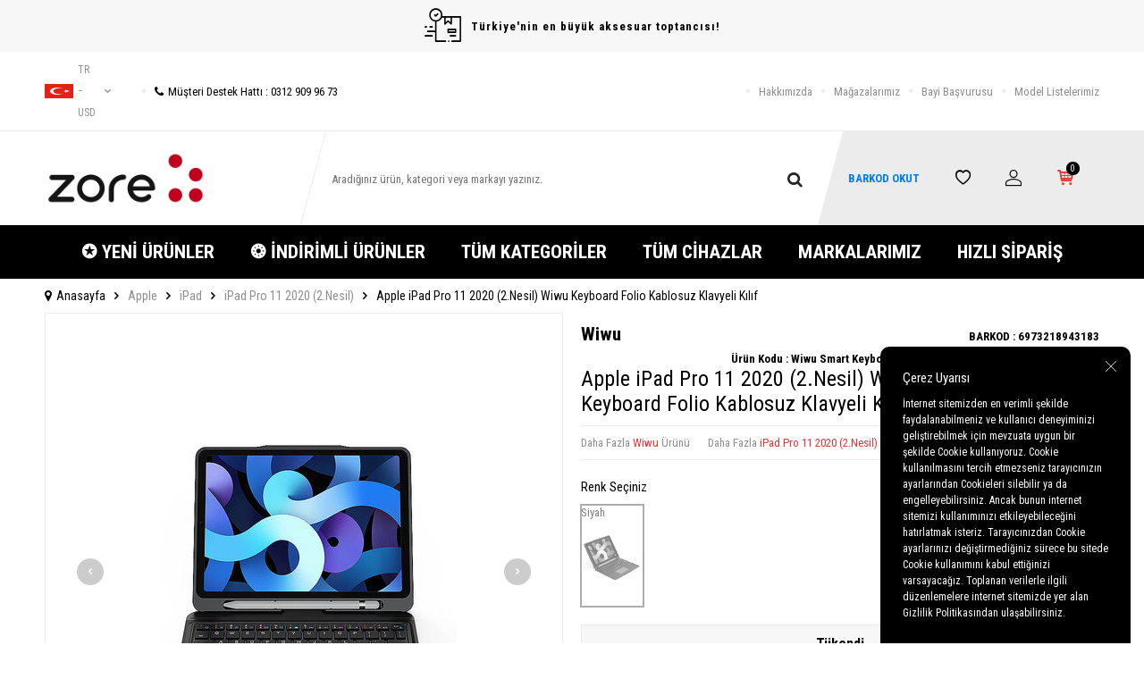

--- FILE ---
content_type: text/html; charset=UTF-8
request_url: https://www.zoreaksesuar.com/apple-ipad-pro-11-2020-2nesil-wiwu-keyboard-folio-kablosuz-klavyeli-kilif
body_size: 20119
content:
<!DOCTYPE html>
<html lang="tr-TR" >
<head>
<meta charset="utf-8" />
<title>Apple iPad Pro 11 2020 (2.Nesil) Wiwu Keyboard Folio Kablosuz Klavyeli Kılıf iPad Pro 11 2020 (2.Nesil) Wiwu</title>
<meta name="description" content="Wiwu Keyboard Folio Kablosuz Klavyeli Kılıf iPad Pro 11 , iPad Pro 11 2020 ve iPad Air 10.9 2020 ile uyumludur Bluetooth 5.1 bağlantısını kullanarak iPad'iniz ile kendinize uygun bir ofis çalışma alanı oluşturun Akıllı touchpad dizaynı ile mouse kullanmadan rahatlıkla bütün işlemlerinizi yapabilir" />
<meta name="copyright" content="T-Soft E-Ticaret Sistemleri" />
<script>window['PRODUCT_DATA'] = [];</script>
<meta name="robots" content="index,follow" /><link rel="canonical" href="https://www.zoreaksesuar.com/apple-ipad-pro-11-2020-2nesil-wiwu-keyboard-folio-kablosuz-klavyeli-kilif" /><link rel="alternate" hreflang="en" href="https://www.zoreaksesuar.com/apple-ipad-pro-11-2020-2generation-wiwu-keyboard-folio-wireless-keyboard-case" />
<link rel="alternate" hreflang="x-default" href="https://www.zoreaksesuar.com/apple-ipad-pro-11-2020-2nesil-wiwu-keyboard-folio-kablosuz-klavyeli-kilif" />
<link rel="alternate" hreflang="tr" href="https://www.zoreaksesuar.com/apple-ipad-pro-11-2020-2nesil-wiwu-keyboard-folio-kablosuz-klavyeli-kilif" />
<meta property="og:image" content="https://www.zoreaksesuar.com/apple-ipad-pro-11-2020-2nesil-wiwu-keyboard-folio-kablosuz-klavyeli-kilif-ipad-pro-11-2020-2nesil-wiwu-157679-16-O.jpg"/>
                <meta property="og:image:width" content="300" />
                <meta property="og:image:height" content="300" />
                <meta property="og:type" content="product" />
                <meta property="og:title" content="Apple iPad Pro 11 2020 (2.Nesil) Wiwu Keyboard Folio Kablosuz Klavyeli Kılıf iPad Pro 11 2020 (2.Nesil) Wiwu" />
                <meta property="og:description" content="Wiwu Keyboard Folio Kablosuz Klavyeli Kılıf iPad Pro 11 , iPad Pro 11 2020 ve iPad Air 10.9 2020 ile uyumludur Bluetooth 5.1 bağlantısını kullanarak iPad'iniz ile kendinize uygun bir ofis çalışma alanı oluşturun Akıllı touchpad dizaynı ile mouse kullanmadan rahatlıkla bütün işlemlerinizi yapabilir" />
                <meta property="product:availability" content="out of stock" />
                <meta property="og:url" content="https://www.zoreaksesuar.com/apple-ipad-pro-11-2020-2nesil-wiwu-keyboard-folio-kablosuz-klavyeli-kilif" />
                <meta property="og:site_name" content="https://www.zoreaksesuar.com/" />
                <meta name="twitter:card" content="summary" />
                <meta name="twitter:title" content="Apple iPad Pro 11 2020 (2.Nesil) Wiwu Keyboard Folio Kablosuz Klavyeli Kılıf iPad Pro 11 2020 (2.Nesil) Wiwu" />
                <meta name="twitter:description" content="Wiwu Keyboard Folio Kablosuz Klavyeli Kılıf iPad Pro 11 , iPad Pro 11 2020 ve iPad Air 10.9 2020 ile uyumludur Bluetooth 5.1 bağlantısını kullanarak iPad'iniz ile kendinize uygun bir ofis çalışma alanı oluşturun Akıllı touchpad dizaynı ile mouse kullanmadan rahatlıkla bütün işlemlerinizi yapabilir" />
                <meta name="twitter:image" content="https://www.zoreaksesuar.com/apple-ipad-pro-11-2020-2nesil-wiwu-keyboard-folio-kablosuz-klavyeli-kilif-ipad-pro-11-2020-2nesil-wiwu-157679-16-O.jpg" />
            <script>
                const E_EXPORT_ACTIVE = 0;
                const CART_DROPDOWN_LIST = false;
                const ENDPOINT_PREFIX = '';
                const ENDPOINT_ALLOWED_KEYS = [];
                const SETTINGS = {"KVKK_REQUIRED":1,"NEGATIVE_STOCK":"0","DYNAMIC_LOADING_SHOW_BUTTON":0,"IS_COMMENT_RATE_ACTIVE":0};
                try {
                    var PAGE_TYPE = 'product';
                    var PAGE_ID = 3;
                    var ON_PAGE_READY = [];
                    var THEME_VERSION = 'v5';
                    var THEME_FOLDER = 'v5-ran';
                    var MEMBER_INFO = {"ID":0,"CODE":"","FIRST_NAME":"","BIRTH_DATE":"","GENDER":"","LAST_NAME":"","MAIL":"","MAIL_HASH":"","PHONE":"","PHONE_HASH":"","PHONE_HASH_SHA":"","GROUP":0,"TRANSACTION_COUNT":0,"REPRESENTATIVE":"","KVKK":-1,"COUNTRY":"TR","E_COUNTRY":""};
                    var IS_VENDOR = 0;
                    var MOBILE_ACTIVE = false;
                    var CART_COUNT = '0';
                    var CART_TOTAL = '0,00';
                    var SESS_ID = '07498507255ae542cc3a075d04ac78a0';
                    var LANGUAGE = 'tr';
                    var CURRENCY = 'USD';
                    var SEP_DEC = ',';
                    var SEP_THO = '.';
                    var DECIMAL_LENGTH = 2;  
                    var SERVICE_INFO = null;
                    var CART_CSRF_TOKEN = '7817cf88974bce586a4cb4d17610e89b2c3f54e3215c227250e16d404012577a';
                    var CSRF_TOKEN = 'YGqeKGTx5nMnbNd5OpKOG296bLvcqvmEf0/p4aa1NLA=';
                    
                }
                catch(err) { }
            </script>
            <link rel="preload" as="font" href="/theme/v5/css/fonts/tsoft-icon.woff2?v=1" type="font/woff2" crossorigin>
<link rel="preconnect" href="https://fonts.gstatic.com" crossorigin>
<link rel="preload" as="style" href="https://fonts.googleapis.com/css2?family=Roboto Condensed:wght@300&family=Roboto Condensed&family=Roboto Condensed:wght@700&family=Mulish&display=swap">
<link rel="stylesheet" href="https://fonts.googleapis.com/css2?family=Roboto Condensed:wght@300&family=Roboto Condensed&family=Roboto Condensed:wght@700&family=Mulish&display=swap" media="print" onload="this.media='all'">
<noscript>
<link rel="stylesheet" href="https://fonts.googleapis.com/css2?family=Roboto Condensed:wght@300&family=Roboto Condensed&family=Roboto Condensed:wght@700&family=Mulish&display=swap">
</noscript>
<link type="text/css" rel="stylesheet" href="/srv/compressed/load/all/css/tr/3/0.css?v=1766602718&isTablet=0&isMobile=0&userType=Ziyaretci">
<link rel="shortcut icon" href="//zoreaksesuar.com/Data/EditorFiles/TedarikciPaneli/favicon%202.png">
<meta name="viewport" content="width=device-width, initial-scale=1">
<script>
if (navigator.userAgent.indexOf('iPhone') > -1 || PAGE_ID == 91) {
document.querySelector("[name=viewport]").setAttribute('content', 'width=device-width, initial-scale=1, maximum-scale=1');
}
</script>
<script src="/theme/v5/js/callbacks.js?v=1766602718"></script>
<script src="/js/tsoftapps/v5/header.js?v=1766602718"></script>
<meta name="google-site-verification" content="B2gWFEAcG-ZUFdlak1BTpHtrNuX8WWPu8LvJf7LHdy8" />
<meta name="yandex-verification" content="3d34c7e1fad74e48" />
<!-- Google tag (gtag.js) -->
<script async src="https://www.googletagmanager.com/gtag/js?id=G-WW82DV961H"></script>
<script>
window.dataLayer = window.dataLayer || [];
function gtag(){dataLayer.push(arguments);}
gtag('js', new Date());
gtag('config', 'G-WW82DV961H');
</script><style>
iframe {
height: revert-layer !important;
}
</style><!-- T-Soft Apps - Google GTAG - Tracking Code Start -->
<script async src="https://www.googletagmanager.com/gtag/js?id=GTM-TXF7SGD6"></script>
<script>
function gtag() {
dataLayer.push(arguments);
}
</script>
<!-- T-Soft Apps - Google GTAG - Tracking Code End --><meta name="google-site-verification" content="B2gWFEAcG-ZUFdlak1BTpHtrNuX8WWPu8LvJf7LHdy8" />
</head>
<body>
<input type="hidden" id="cookie-law" value="1"><div class="w-100 d-flex flex-wrap ">
<div class=" col-12 col-sm-12 col-md-12 col-lg-12 col-xl-12 col-xxl-12 column-691  "><div class="row">
<div id="relation|856" data-id="856" class="relArea col-12 v5-ran  folder-header tpl-user_zorebarkod2 "><div class="row">
<header class="container-fluid mb-1">
<div class="row">
<div id="header-top-bar" class="w-100 bg-light d-flex align-items-center justify-content-center text-center fw-semibold">
<i class="ti-order-follow-up mr-1"></i> Türkiye'nin en büyük aksesuar toptancısı!
</div>
<div id="header-top" class="w-100 d-none d-lg-block border-bottom">
<div class="container">
<div class="row align-items-center">
<div class="col-auto pr-0">
<div class="dropdown ht-language">
<a href="#" class="dropdown-title d-flex align-items-center text-gray text-uppercase" data-toggle="dropdown">
<img class="language-img" src="/lang/tr/tr.webp" alt="tr" width="16" height="16">
tr &minus; USD
<i class="ti-arrow-down ml-1"></i>
</a>
<div class="dropdown-menu border">
<div class="w-100 p-1 d-flex flex-wrap language-select">
<a href="#" class="w-100 d-flex align-items-center active" data-language="tr" data-toggle="language">
<img src="/lang/tr/tr.webp" alt="Türkçe" width="16" height="16">
Türkçe
</a>
<a href="#" class="w-100 d-flex align-items-center text-gray" data-language="en" data-toggle="language">
<img src="/lang/en/en.webp" alt="English" width="16" height="16">
English
</a>
</div>
</div>
</div>
</div>
<div class="col-auto">
<a href="tel:03129099673" class="d-flex align-items-center">
<i class="ti-circle text-light mr-1"></i>
<i class="ti-phone"></i>
Müşteri Destek Hattı : 0312 909 96 73
</a>
</div>
<div class="col-auto ml-auto">
<nav id="top-menu" class="d-flex">
<ul class="d-flex align-items-center">
<li class="d-flex align-items-center">
<i class="ti-circle text-light"></i>
<a href="https://www.zoreaksesuar.com/hakkimizda" target="" class="text-gray ">Hakkımızda</a>
</li>
<li class="d-flex align-items-center">
<i class="ti-circle text-light"></i>
<a href="https://www.zoreaksesuar.com/magazalarimiz" target="" class="text-gray ">Mağazalarımız</a>
</li>
<li class="d-flex align-items-center">
<i class="ti-circle text-light"></i>
<a href="https://www.zoreaksesuar.com/bayi-basvuru-sayfasi" target="" class="text-gray ">Bayi Başvurusu</a>
</li>
<li class="d-flex align-items-center">
<i class="ti-circle text-light"></i>
<a href="http://www.zore.com.tr/model-listeleri/" target="" class="text-gray ">Model Listelerimiz</a>
</li>
</ul>
</nav>
</div>
</div>
</div>
</div>
<div id="header-main" class="w-100">
<div class="w-100 header-main py-1 py-lg-0" data-toggle="sticky" data-parent="#header-main" data-mobile="true">
<div class="container">
<div class="row align-items-center">
<div class="col-auto d-lg-none" id="header-mobile-menu-btn">
<a href="#mobile-menu-856" data-toggle="drawer" class="header-mobile-menu-btn">
<i class="ti-menu"></i>
</a>
</div>
<div class="col-4 col-lg-3 d-flex" id="logo">
<a href="https://www.zoreaksesuar.com/">
<div><img src="//zoreaksesuar.com/Data/EditorFiles/beyaz-400.jpg" alt="beyaz-400.jpg (20 KB)" width="197" height="66" /></div>
</a>
</div>
<div id="header-search" class="col-12 col-lg-6 order-1 order-lg-0 mt-1 mt-lg-0">
<form action="/arama" method="get" autocomplete="off" id="search" class="w-100 position-relative">
<div class="d-flex align-items-center h-100 position-relative border px-1 search-skew">
<input id="live-search" type="search" name="q" placeholder="Aradığınız ürün, kategori veya markayı yazınız." class="form-control form-control-md border-0 no-cancel"
data-search="live-search" v-model="searchVal" data-licence="0">
<button type="submit" class="btn" id="live-search-btn">
<i class="ti-search"></i>
</button>
<!-- Barkod okut linki -->
</div>
<div class="bg-white border border-round search-form-list" id="dynamic-search-856" v-if="searchVal.length > 0 && data != ''" v-cloak>
<div class="w-100 p-1 dynamic-search" v-html="data"></div>
</div>
</form>
</div>
<div id="hm-links" class="col-auto col-lg-3 ml-auto pl-0">
<div class="w-100 position-relative hm-links">
<div class="row align-items-center justify-content-evenly h-100">
<div class="col-auto">
<a href="https://zore.com.tr/barcode/" class="ms-2" style="text-decoration: none; color: #007bff; font-weight: bold;">
BARKOD OKUT
</a>
</div>
<div class="col-auto">
<a href="/uye-girisi-sayfasi" id="header-favourite-count">
<i class="ti-heart-o"></i>
</a>
</div>
<div class="col-auto">
<a href="#header-member-panel-856" data-toggle="drawer" id="header-account">
<i class="ti-user"></i>
</a>
</div>
<div class="col-auto position-relative">
<a href="#header-cart-panel-856" data-toggle="drawer" id="header-cart-count">
<i class="ti-basket-outline position-relative text-primary"><span class="badge bg-black text-white cart-soft-count">0</span></i>
</a>
</div>
</div>
</div>
</div>
</div>
</div>
<div class="w-100 bg-white position-fixed d-lg-none" id="header-mobile-sticky">
<div class="w-100 px-1">
<div class="row justify-content-around">
<div class="col">
<a href="#mobile-menu-856" data-toggle="drawer" class="d-flex align-items-center justify-content-center flex-wrap">
<span class="hm-sticky-btn text-center">
<i class="ti-menu"></i>
<span>Menü</span>
</span>
</a>
</div>
<div class="col">
<a href="/uye-alisveris-listesi" class="d-flex align-items-center justify-content-center flex-wrap">
<label for="live-search" class="hm-sticky-btn text-center fw-regular m-0">
<i class="ti-search"></i>
<span>Ara</span>
</label>
</a>
</div>
<div class="col">
<a href="/uye-alisveris-listesi" class="d-flex align-items-center justify-content-center flex-wrap">
<span class="hm-sticky-btn text-center">
<i class="ti-heart-o"></i>
<span>Favorilerim</span>
</span>
</a>
</div>
<div class="col">
<a href="#header-member-panel-856" data-toggle="drawer" class="d-flex align-items-center justify-content-center flex-wrap">
<span class="hm-sticky-btn text-center">
<i class="ti-user"></i>
<span>Hesabım</span>
</span>
</a>
</div>
<div class="col">
<a href="#header-cart-panel-856" data-toggle="drawer" class="d-flex align-items-center justify-content-center flex-wrap">
<span class="hm-sticky-btn text-center">
<i class="ti-basket-outline position-relative"><span class="badge cart-soft-count">0</span></i>
<span>Sepetim</span>
</span>
</a>
</div>
</div>
</div>
</div>
</div>
</div>
<div id="header-menu" class="w-100 d-none d-lg-block">
<div class="w-100 bg-secondary" data-toggle="sticky" data-parent="#header-menu">
<div class="container">
<nav id="main-menu" class="w-100 position-relative">
<ul class="row align-items-center justify-content-center menu menu-856">
<li>
<a href="https://www.zoreaksesuar.com/yeni-urunler" target="" class="px-2 text-white d-flex align-items-center text-center text-uppercase fw-bold " title="✪ YENİ ÜRÜNLER">✪ YENİ ÜRÜNLER</a>
</li>
<li>
<a href="https://www.zoreaksesuar.com/indirimli-urunler" target="" class="px-2 text-white d-flex align-items-center text-center text-uppercase fw-bold " title="❂ İNDİRİMLİ ÜRÜNLER">❂ İNDİRİMLİ ÜRÜNLER</a>
</li>
<li>
<a href="https://www.zoreaksesuar.com/tum-kategoriler" target="" class="px-2 text-white d-flex align-items-center text-center text-uppercase fw-bold " title="TÜM KATEGORİLER">TÜM KATEGORİLER</a>
<div class="w-100 px-1 sub-menu ease">
<div class="row">
<div class="col-12 p-2">
<div class="row">
<div class="col-2 mb-2">
<a href="https://www.zoreaksesuar.com/akilli-saat-aksesuarlari" target="" class="menu-title d-inline-block " title="Akıllı Saat ve Aksesuarları">
Akıllı Saat ve Aksesuarları
</a>
</div>
<div class="col-2 mb-2">
<a href="https://www.zoreaksesuar.com/bataryalar" target="" class="menu-title d-inline-block " title="Bataryalar">
Bataryalar
</a>
</div>
<div class="col-2 mb-2">
<a href="https://www.zoreaksesuar.com/cep-telefonu-kiliflari" target="" class="menu-title d-inline-block " title="Cep Telefonu Kılıfları">
Cep Telefonu Kılıfları
</a>
</div>
<div class="col-2 mb-2">
<a href="https://www.zoreaksesuar.com/ekran-koruyucu-filmler" target="" class="menu-title d-inline-block " title="Ekran Koruyucu Filmler">
Ekran Koruyucu Filmler
</a>
</div>
<div class="col-2 mb-2">
<a href="https://www.zoreaksesuar.com/hafiza-urunleri" target="" class="menu-title d-inline-block " title="Hafıza Ürünleri">
Hafıza Ürünleri
</a>
</div>
<div class="col-2 mb-2">
<a href="https://www.zoreaksesuar.com/kablo-ve-donusturuculer" target="" class="menu-title d-inline-block " title="Kablo ve Dönüştürücüler">
Kablo ve Dönüştürücüler
</a>
</div>
<div class="col-2 mb-2">
<a href="https://www.zoreaksesuar.com/telefon-kamera-aksesuarlari" target="" class="menu-title d-inline-block " title="Kamera Aksesuarları">
Kamera Aksesuarları
</a>
</div>
<div class="col-2 mb-2">
<a href="https://www.zoreaksesuar.com/kulakliklar" target="" class="menu-title d-inline-block " title="Kulaklıklar">
Kulaklıklar
</a>
</div>
<div class="col-2 mb-2">
<a href="https://www.zoreaksesuar.com/muzik-aksesuarlari" target="" class="menu-title d-inline-block " title="Müzik Aksesuarları">
Müzik Aksesuarları
</a>
</div>
<div class="col-2 mb-2">
<a href="https://www.zoreaksesuar.com/notebook-aksesuarlari" target="" class="menu-title d-inline-block " title="Notebook Aksesuarları">
Notebook Aksesuarları
</a>
</div>
<div class="col-2 mb-2">
<a href="https://www.zoreaksesuar.com/oto-arac-urunleri" target="" class="menu-title d-inline-block " title="Oto/Araç Ürünleri">
Oto/Araç Ürünleri
</a>
</div>
<div class="col-2 mb-2">
<a href="https://www.zoreaksesuar.com/oyun-aksesuarlari" target="" class="menu-title d-inline-block " title="Oyun Aksesuarları">
Oyun Aksesuarları
</a>
</div>
<div class="col-2 mb-2">
<a href="https://www.zoreaksesuar.com/tasinabilir-sarj-cihazi" target="" class="menu-title d-inline-block " title="Taşınabilir Şarj Cihazı">
Taşınabilir Şarj Cihazı
</a>
</div>
<div class="col-2 mb-2">
<a href="https://www.zoreaksesuar.com/tablet-aksesuarlari" target="" class="menu-title d-inline-block " title="Tablet Aksesuarları">
Tablet Aksesuarları
</a>
</div>
<div class="col-2 mb-2">
<a href="https://www.zoreaksesuar.com/telefon-tutuculari" target="" class="menu-title d-inline-block " title="Telefon Tutucuları">
Telefon Tutucuları
</a>
</div>
<div class="col-2 mb-2">
<a href="https://www.zoreaksesuar.com/sarj-aletleri" target="" class="menu-title d-inline-block " title="Şarj Aletleri">
Şarj Aletleri
</a>
</div>
<div class="col-2 mb-2">
<a href="https://www.zoreaksesuar.com/airpods-aksesuarlari" target="" class="menu-title d-inline-block " title="Airpods Aksesuarları">
Airpods Aksesuarları
</a>
</div>
<div class="col-2 mb-2">
<a href="https://www.zoreaksesuar.com/otg-717" target="" class="menu-title d-inline-block " title="OTG">
OTG
</a>
</div>
<div class="col-2 mb-2">
<a href="https://www.zoreaksesuar.com/flash-bellek-718" target="" class="menu-title d-inline-block " title="Flash Bellek">
Flash Bellek
</a>
</div>
<div class="col-2 mb-2">
<a href="https://www.zoreaksesuar.com/selfie-cubugu-ve-tripodlar" target="" class="menu-title d-inline-block " title="Selfie Çubuğu ve Tripodlar">
Selfie Çubuğu ve Tripodlar
</a>
</div>
<div class="col-2 mb-2">
<a href="https://www.zoreaksesuar.com/kablo-duzenleyici" target="" class="menu-title d-inline-block " title="Kablo Düzenleyici">
Kablo Düzenleyici
</a>
</div>
<div class="col-2 mb-2">
<a href="https://www.zoreaksesuar.com/card-reader" target="" class="menu-title d-inline-block " title="Kart Okuyucu">
Kart Okuyucu
</a>
</div>
<div class="col-2 mb-2">
<a href="https://www.zoreaksesuar.com/dokunmatik-kalem" target="" class="menu-title d-inline-block " title="Dokunmatik Kalem">
Dokunmatik Kalem
</a>
</div>
<div class="col-2 mb-2">
<a href="https://www.zoreaksesuar.com/kol-bandi-1001" target="" class="menu-title d-inline-block " title="Kol Bandı">
Kol Bandı
</a>
</div>
<div class="col-2 mb-2">
<a href="https://www.zoreaksesuar.com/sim-aksesuarlari" target="" class="menu-title d-inline-block " title="Sim Aksesuarları">
Sim Aksesuarları
</a>
</div>
<div class="col-2 mb-2">
<a href="https://www.zoreaksesuar.com/diger-1050" target="" class="menu-title d-inline-block " title="Diğer">
Diğer
</a>
</div>
<div class="col-2 mb-2">
<a href="https://www.zoreaksesuar.com/mikrofon" target="" class="menu-title d-inline-block " title="Mikrofon">
Mikrofon
</a>
</div>
<div class="col-2 mb-2">
<a href="https://www.zoreaksesuar.com/ring-light" target="" class="menu-title d-inline-block " title="Ring Light">
Ring Light
</a>
</div>
<div class="col-2 mb-2">
<a href="https://www.zoreaksesuar.com/magsafe-urunleri" target="" class="menu-title d-inline-block " title="Magsafe Ürünleri">
Magsafe Ürünleri
</a>
</div>
<div class="col-2 mb-2">
<a href="https://www.zoreaksesuar.com/anahtarlik" target="" class="menu-title d-inline-block " title="Anahtarlık">
Anahtarlık
</a>
</div>
<div class="col-2 mb-2">
<a href="https://www.zoreaksesuar.com/webcam-kamera" target="" class="menu-title d-inline-block " title="Webcam & Kamera">
Webcam & Kamera
</a>
</div>
<div class="col-2 mb-2">
<a href="https://www.zoreaksesuar.com/mouse-1288" target="" class="menu-title d-inline-block " title="Mouse">
Mouse
</a>
</div>
<div class="col-2 mb-2">
<a href="https://www.zoreaksesuar.com/arac-multimedya-ekran-koruyucu" target="" class="menu-title d-inline-block " title="Araç Multimedya Ekran Koruyucu">
Araç Multimedya Ekran Koruyucu
</a>
</div>
<div class="col-2 mb-2">
<a href="https://www.zoreaksesuar.com/akilli-takip-cihazi" target="" class="menu-title d-inline-block " title="Akıllı Takip Cihazı">
Akıllı Takip Cihazı
</a>
</div>
<div class="col-2 mb-2">
<a href="https://www.zoreaksesuar.com/cantalar" target="" class="menu-title d-inline-block " title="Çanta">
Çanta
</a>
</div>
<div class="col-2 mb-2">
<a href="https://www.zoreaksesuar.com/usb-wifi-adaptor" target="" class="menu-title d-inline-block " title="USB WiFi Adaptör">
USB WiFi Adaptör
</a>
</div>
<div class="col-2 mb-2">
<a href="https://www.zoreaksesuar.com/aydinlatma-cubugu" target="" class="menu-title d-inline-block " title="Aydınlatma Çubuğu">
Aydınlatma Çubuğu
</a>
</div>
<div class="col-2 mb-2">
<a href="https://www.zoreaksesuar.com/projeksiyon-cihazi" target="" class="menu-title d-inline-block " title="Projeksiyon Cihazı">
Projeksiyon Cihazı
</a>
</div>
<div class="col-2 mb-2">
<a href="https://www.zoreaksesuar.com/retro-ahize-2" target="" class="menu-title d-inline-block " title="Retro Ahize">
Retro Ahize
</a>
</div>
</div>
</div>
</div>
</div>
</li>
<li>
<a href="/tum-cihazlar" target="" class="px-2 text-white d-flex align-items-center text-center text-uppercase fw-bold " title="TÜM CİHAZLAR">TÜM CİHAZLAR</a>
</li>
<li>
<a href="https://www.zoreaksesuar.com/markayayinci-listesi" target="" class="px-2 text-white d-flex align-items-center text-center text-uppercase fw-bold " title="MARKALARIMIZ">MARKALARIMIZ</a>
</li>
<li>
<a href="https://www.zoreaksesuar.com/hizli-siparis" target="" class="px-2 text-white d-flex align-items-center text-center text-uppercase fw-bold " title="HIZLI SİPARİŞ">HIZLI SİPARİŞ</a>
</li>
</ul>
</nav>
</div>
</div>
</div>
</div>
</header>
<div data-rel="mobile-menu-856" class="drawer-overlay"></div>
<div id="mobile-menu-856" class="drawer-wrapper" data-display="overlay" data-position="left">
<div class="drawer-title">
<span>Menü</span>
<div class="drawer-close">
<i class="ti-close"></i>
</div>
</div>
<div class="w-100 border-top">
<nav class="w-100 clearfix">
<ul class="w-100 clearfix">
<li class="w-100 border-bottom">
<a href="https://www.zoreaksesuar.com/yeni-urunler" target="" class="d-flex align-items-center px-2 menu-first-item " title="✪ YENİ ÜRÜNLER">✪ YENİ ÜRÜNLER</a>
</li>
<li class="w-100 border-bottom">
<a href="https://www.zoreaksesuar.com/indirimli-urunler" target="" class="d-flex align-items-center px-2 menu-first-item " title="❂ İNDİRİMLİ ÜRÜNLER">❂ İNDİRİMLİ ÜRÜNLER</a>
</li>
<li class="w-100 border-bottom">
<div class="d-flex align-items-center px-2 menu-first-item " data-toggle="accordion">
TÜM KATEGORİLER
<span class="ml-auto">
<i class="ti-arrow-down"></i>
<i class="ti-arrow-up"></i>
</span>
</div>
<div class="accordion-body clearfix">
<ul class="clearfix px-3 pb-2">
<li class="w-100 mb-1">
<a href="https://www.zoreaksesuar.com/akilli-saat-aksesuarlari" target="" class="d-block menu-secondary-item text-gray " title="Akıllı Saat ve Aksesuarları">Akıllı Saat ve Aksesuarları</a>
</li>
<li class="w-100 mb-1">
<a href="https://www.zoreaksesuar.com/bataryalar" target="" class="d-block menu-secondary-item text-gray " title="Bataryalar">Bataryalar</a>
</li>
<li class="w-100 mb-1">
<a href="https://www.zoreaksesuar.com/cep-telefonu-kiliflari" target="" class="d-block menu-secondary-item text-gray " title="Cep Telefonu Kılıfları">Cep Telefonu Kılıfları</a>
</li>
<li class="w-100 mb-1">
<a href="https://www.zoreaksesuar.com/ekran-koruyucu-filmler" target="" class="d-block menu-secondary-item text-gray " title="Ekran Koruyucu Filmler">Ekran Koruyucu Filmler</a>
</li>
<li class="w-100 mb-1">
<a href="https://www.zoreaksesuar.com/hafiza-urunleri" target="" class="d-block menu-secondary-item text-gray " title="Hafıza Ürünleri">Hafıza Ürünleri</a>
</li>
<li class="w-100 mb-1">
<a href="https://www.zoreaksesuar.com/kablo-ve-donusturuculer" target="" class="d-block menu-secondary-item text-gray " title="Kablo ve Dönüştürücüler">Kablo ve Dönüştürücüler</a>
</li>
<li class="w-100 mb-1">
<a href="https://www.zoreaksesuar.com/telefon-kamera-aksesuarlari" target="" class="d-block menu-secondary-item text-gray " title="Kamera Aksesuarları">Kamera Aksesuarları</a>
</li>
<li class="w-100 mb-1">
<a href="https://www.zoreaksesuar.com/kulakliklar" target="" class="d-block menu-secondary-item text-gray " title="Kulaklıklar">Kulaklıklar</a>
</li>
<li class="w-100 mb-1">
<a href="https://www.zoreaksesuar.com/muzik-aksesuarlari" target="" class="d-block menu-secondary-item text-gray " title="Müzik Aksesuarları">Müzik Aksesuarları</a>
</li>
<li class="w-100 mb-1">
<a href="https://www.zoreaksesuar.com/notebook-aksesuarlari" target="" class="d-block menu-secondary-item text-gray " title="Notebook Aksesuarları">Notebook Aksesuarları</a>
</li>
<li class="w-100 mb-1">
<a href="https://www.zoreaksesuar.com/oto-arac-urunleri" target="" class="d-block menu-secondary-item text-gray " title="Oto/Araç Ürünleri">Oto/Araç Ürünleri</a>
</li>
<li class="w-100 mb-1">
<a href="https://www.zoreaksesuar.com/oyun-aksesuarlari" target="" class="d-block menu-secondary-item text-gray " title="Oyun Aksesuarları">Oyun Aksesuarları</a>
</li>
<li class="w-100 mb-1">
<a href="https://www.zoreaksesuar.com/tasinabilir-sarj-cihazi" target="" class="d-block menu-secondary-item text-gray " title="Taşınabilir Şarj Cihazı">Taşınabilir Şarj Cihazı</a>
</li>
<li class="w-100 mb-1">
<a href="https://www.zoreaksesuar.com/tablet-aksesuarlari" target="" class="d-block menu-secondary-item text-gray " title="Tablet Aksesuarları">Tablet Aksesuarları</a>
</li>
<li class="w-100 mb-1">
<a href="https://www.zoreaksesuar.com/telefon-tutuculari" target="" class="d-block menu-secondary-item text-gray " title="Telefon Tutucuları">Telefon Tutucuları</a>
</li>
<li class="w-100 mb-1">
<a href="https://www.zoreaksesuar.com/sarj-aletleri" target="" class="d-block menu-secondary-item text-gray " title="Şarj Aletleri">Şarj Aletleri</a>
</li>
<li class="w-100 mb-1">
<a href="https://www.zoreaksesuar.com/airpods-aksesuarlari" target="" class="d-block menu-secondary-item text-gray " title="Airpods Aksesuarları">Airpods Aksesuarları</a>
</li>
<li class="w-100 mb-1">
<a href="https://www.zoreaksesuar.com/otg-717" target="" class="d-block menu-secondary-item text-gray " title="OTG">OTG</a>
</li>
<li class="w-100 mb-1">
<a href="https://www.zoreaksesuar.com/flash-bellek-718" target="" class="d-block menu-secondary-item text-gray " title="Flash Bellek">Flash Bellek</a>
</li>
<li class="w-100 mb-1">
<a href="https://www.zoreaksesuar.com/selfie-cubugu-ve-tripodlar" target="" class="d-block menu-secondary-item text-gray " title="Selfie Çubuğu ve Tripodlar">Selfie Çubuğu ve Tripodlar</a>
</li>
<li class="w-100 mb-1">
<a href="https://www.zoreaksesuar.com/kablo-duzenleyici" target="" class="d-block menu-secondary-item text-gray " title="Kablo Düzenleyici">Kablo Düzenleyici</a>
</li>
<li class="w-100 mb-1">
<a href="https://www.zoreaksesuar.com/card-reader" target="" class="d-block menu-secondary-item text-gray " title="Kart Okuyucu">Kart Okuyucu</a>
</li>
<li class="w-100 mb-1">
<a href="https://www.zoreaksesuar.com/dokunmatik-kalem" target="" class="d-block menu-secondary-item text-gray " title="Dokunmatik Kalem">Dokunmatik Kalem</a>
</li>
<li class="w-100 mb-1">
<a href="https://www.zoreaksesuar.com/kol-bandi-1001" target="" class="d-block menu-secondary-item text-gray " title="Kol Bandı">Kol Bandı</a>
</li>
<li class="w-100 mb-1">
<a href="https://www.zoreaksesuar.com/sim-aksesuarlari" target="" class="d-block menu-secondary-item text-gray " title="Sim Aksesuarları">Sim Aksesuarları</a>
</li>
<li class="w-100 mb-1">
<a href="https://www.zoreaksesuar.com/diger-1050" target="" class="d-block menu-secondary-item text-gray " title="Diğer">Diğer</a>
</li>
<li class="w-100 mb-1">
<a href="https://www.zoreaksesuar.com/mikrofon" target="" class="d-block menu-secondary-item text-gray " title="Mikrofon">Mikrofon</a>
</li>
<li class="w-100 mb-1">
<a href="https://www.zoreaksesuar.com/ring-light" target="" class="d-block menu-secondary-item text-gray " title="Ring Light">Ring Light</a>
</li>
<li class="w-100 mb-1">
<a href="https://www.zoreaksesuar.com/magsafe-urunleri" target="" class="d-block menu-secondary-item text-gray " title="Magsafe Ürünleri">Magsafe Ürünleri</a>
</li>
<li class="w-100 mb-1">
<a href="https://www.zoreaksesuar.com/anahtarlik" target="" class="d-block menu-secondary-item text-gray " title="Anahtarlık">Anahtarlık</a>
</li>
<li class="w-100 mb-1">
<a href="https://www.zoreaksesuar.com/webcam-kamera" target="" class="d-block menu-secondary-item text-gray " title="Webcam & Kamera">Webcam & Kamera</a>
</li>
<li class="w-100 mb-1">
<a href="https://www.zoreaksesuar.com/mouse-1288" target="" class="d-block menu-secondary-item text-gray " title="Mouse">Mouse</a>
</li>
<li class="w-100 mb-1">
<a href="https://www.zoreaksesuar.com/arac-multimedya-ekran-koruyucu" target="" class="d-block menu-secondary-item text-gray " title="Araç Multimedya Ekran Koruyucu">Araç Multimedya Ekran Koruyucu</a>
</li>
<li class="w-100 mb-1">
<a href="https://www.zoreaksesuar.com/akilli-takip-cihazi" target="" class="d-block menu-secondary-item text-gray " title="Akıllı Takip Cihazı">Akıllı Takip Cihazı</a>
</li>
<li class="w-100 mb-1">
<a href="https://www.zoreaksesuar.com/cantalar" target="" class="d-block menu-secondary-item text-gray " title="Çanta">Çanta</a>
</li>
<li class="w-100 mb-1">
<a href="https://www.zoreaksesuar.com/usb-wifi-adaptor" target="" class="d-block menu-secondary-item text-gray " title="USB WiFi Adaptör">USB WiFi Adaptör</a>
</li>
<li class="w-100 mb-1">
<a href="https://www.zoreaksesuar.com/aydinlatma-cubugu" target="" class="d-block menu-secondary-item text-gray " title="Aydınlatma Çubuğu">Aydınlatma Çubuğu</a>
</li>
<li class="w-100 mb-1">
<a href="https://www.zoreaksesuar.com/projeksiyon-cihazi" target="" class="d-block menu-secondary-item text-gray " title="Projeksiyon Cihazı">Projeksiyon Cihazı</a>
</li>
<li class="w-100 mb-1">
<a href="https://www.zoreaksesuar.com/retro-ahize-2" target="" class="d-block menu-secondary-item text-gray " title="Retro Ahize">Retro Ahize</a>
</li>
<li class="w-100">
<a href="https://www.zoreaksesuar.com/tum-kategoriler" target="" class="d-block menu-secondary-item text-primary" title="Tümünü Gör">Tümünü Gör</a>
</li>
</ul>
</div>
</li>
<li class="w-100 border-bottom">
<a href="/tum-cihazlar" target="" class="d-flex align-items-center px-2 menu-first-item " title="TÜM CİHAZLAR">TÜM CİHAZLAR</a>
</li>
<li class="w-100 border-bottom">
<a href="https://www.zoreaksesuar.com/markayayinci-listesi" target="" class="d-flex align-items-center px-2 menu-first-item " title="MARKALARIMIZ">MARKALARIMIZ</a>
</li>
<li class="w-100 border-bottom">
<a href="https://www.zoreaksesuar.com/hizli-siparis" target="" class="d-flex align-items-center px-2 menu-first-item " title="HIZLI SİPARİŞ">HIZLI SİPARİŞ</a>
</li>
</ul>
</nav>
<nav class="w-100 bg-light clearfix">
<ul class="w-100 clearfix">
<li class="w-100 border-bottom">
<a href="https://www.zoreaksesuar.com/hakkimizda" target="" class="d-flex align-items-center px-2 menu-first-item ">Hakkımızda</a>
</li>
<li class="w-100 border-bottom">
<a href="https://www.zoreaksesuar.com/magazalarimiz" target="" class="d-flex align-items-center px-2 menu-first-item ">Mağazalarımız</a>
</li>
<li class="w-100 border-bottom">
<a href="https://www.zoreaksesuar.com/bayi-basvuru-sayfasi" target="" class="d-flex align-items-center px-2 menu-first-item ">Bayi Başvurusu</a>
</li>
<li class="w-100 border-bottom">
<a href="http://www.zore.com.tr/model-listeleri/" target="" class="d-flex align-items-center px-2 menu-first-item ">Model Listelerimiz</a>
</li>
<li class="w-100 border-bottom">
<div class="mobile-language">
<div class="w-100 d-flex align-items-center px-2 text-uppercase menu-first-item" data-toggle="accordion">
<img class="mr-1" src="/lang/tr/tr.webp" alt="tr" width="16" height="16">
tr &minus; USD
<span class="ml-auto">
<i class="ti-arrow-down"></i>
<i class="ti-arrow-up"></i>
</span>
</div>
<div class="accordion-body border-top p-2 bg-white">
<div class="mobile-language-title fw-bold mb-1">Dil & Para Birimi</div>
<select class="form-control mb-1" data-toggle="language">
<option selected value="tr">
Türkçe</option>
<option value="en">
English</option>
</select>
</div>
</div>
</li>
</ul>
</nav>
</div>
</div>
<div data-rel="header-member-panel-856" class="drawer-overlay"></div>
<div id="header-member-panel-856" class="drawer-wrapper" data-display="overlay" data-position="right">
<div class="drawer-title">
<span>Hesabım</span>
<div class="drawer-close">
<i class="ti-close"></i>
</div>
</div>
<div class="drawer-body">
<form action="#" method="POST" class="w-100" data-toggle="login-form" data-prefix="header-" data-callback="headerMemberLoginFn" novalidate>
<div class="row">
<div class="col-12">
<ul id="header-login-type" class="tab-nav list-style-none">
<li class="active" data-type="email"><a href="#header-login" data-toggle="tab">Üye Girişi</a></li>
<li><a href="/uye-kayit">Kayıt Ol</a></li>
</ul>
</div>
<div class="col-12 mb-1 tab-content">
<div id="header-login" class="w-100 tab-pane active">
<div class="w-100 popover-wrapper position-relative">
<input type="email" id="header-email" class="form-control" placeholder="E-posta adresinizi giriniz" data-toggle="placeholder">
</div>
</div>
</div>
<div class="col-12 mb-1">
<div class="w-100 input-group">
<input type="password" id="header-password" class="form-control" placeholder="Şifrenizi giriniz" data-toggle="placeholder">
<div class="input-group-append no-animate">
<i class="ti-eye-off text-gray" id="toggleVisiblePassword856"></i>
</div>
</div>
</div>
<div class="col-12 d-flex flex-wrap justify-content-between">
<input type="checkbox" id="header-remember" name="header-remember" class="form-control">
<label for="header-remember" class="mb-1 d-flex align-items-center fw-regular">
<span class="input-checkbox">
<i class="ti-check"></i>
</span>
Beni Hatırla
</label>
<a href="/uye-sifre-hatirlat" class="text-gray text-underline mb-1">Şifremi Unuttum</a>
</div>
<div class="col-12 mb-1">
<button type="submit" class="w-100 d-flex align-items-center justify-content-between btn btn-md btn-primary text-uppercase">
Giriş Yap
<i class="ti-arrow-right"></i>
</button>
</div>
</div>
</form>
</div>
</div>
<div data-rel="header-cart-panel-856" class="drawer-overlay"></div>
<div id="header-cart-panel-856" class="drawer-wrapper" data-display="overlay" data-position="right" data-callback="headercart-cb-856">
<div class="drawer-title">
<span>Sepetim</span>
<div class="drawer-close">
<i class="ti-close"></i>
</div>
</div>
<div class="drawer-body"></div>
</div>
<div class="bg-primary text-white text-center border border-white scroll-to-up" id="scroll-to-up-856">
<i class="ti-arrow-up"></i>
</div>
</div></div>
</div></div>
</div>
<div class="w-100 d-flex flex-wrap "><div class="container"><div class="row">
<div class=" col-12 col-sm-12 col-md-12 col-lg-12 col-xl-12 col-xxl-12 column-692  "><div class="row">
<div id="relation|857" data-id="857" class="relArea col-12 v5-ran  folder-breadcrumb tpl-default "><div class="row"><nav class="col-12 mb-1 breadcrumb">
<ul class="clearfix list-type-none d-flex flex-wrap align-items-center">
<li class="d-inline-flex align-items-center">
<a href="https://www.zoreaksesuar.com/" class="breadcrumb-item d-flex align-items-center text-body">
<i class="ti-location"></i>
Anasayfa
</a>
</li>
<li class="d-inline-flex align-items-center">
<i class="ti-arrow-right text-body mx-1"></i>
<a href="https://www.zoreaksesuar.com/apple" class="breadcrumb-item text-gray" title="Apple">Apple</a>
</li>
<li class="d-inline-flex align-items-center">
<i class="ti-arrow-right text-body mx-1"></i>
<a href="https://www.zoreaksesuar.com/ipad" class="breadcrumb-item text-gray" title="iPad">iPad</a>
</li>
<li class="d-inline-flex align-items-center">
<i class="ti-arrow-right text-body mx-1"></i>
<a href="https://www.zoreaksesuar.com/ipad-pro-11-2020-2" class="breadcrumb-item text-gray" title="iPad Pro 11 2020 (2.Nesil)">iPad Pro 11 2020 (2.Nesil)</a>
</li>
<li class="d-inline-flex align-items-center">
<i class="ti-arrow-right text-body mx-1"></i>
<span class="breadcrumb-item text-gray">Apple iPad Pro 11 2020 (2.Nesil) Wiwu Keyboard Folio Kablosuz Klavyeli Kılıf</span>
</li>
</ul>
</nav>
<script type="application/ld+json">
{"@context":"https:\/\/schema.org","@type":"BreadcrumbList","itemListElement":[{"@type":"ListItem","position":1,"name":"Anasayfa","item":"https:\/\/www.zoreaksesuar.com\/"},{"@type":"ListItem","position":2,"name":"Apple","item":"https:\/\/www.zoreaksesuar.com\/apple"},{"@type":"ListItem","position":3,"name":"iPad","item":"https:\/\/www.zoreaksesuar.com\/ipad"},{"@type":"ListItem","position":4,"name":"iPad Pro 11 2020 (2.Nesil)","item":"https:\/\/www.zoreaksesuar.com\/ipad-pro-11-2020-2"},{"@type":"ListItem","position":5,"name":"Apple iPad Pro 11 2020 (2.Nesil) Wiwu Keyboard Folio Kablosuz Klavyeli Kılıf"}]}
</script>
</div></div><div id="relation|858" data-id="858" class="relArea col-12 v5-ran  folder-product-detail tpl-user_product-zore-2 "><div class="row">
<div id="product-detail" class="col-12">
<div class="row">
<div id="product-left" class="col-12 col-md-6 mb-2">
<div class="w-100 h-100 position-relative product-images">
<div class="w-100 position-relative border mb-2 product-images-slider">
<div class="swiper-container">
<div class="swiper-wrapper product-images-gallery">
<a id="gallery-01" class="swiper-slide product-images-item" data-id="0" href="https://img.zoreaksesuar.com/apple-ipad-pro-11-2020-2nesil-wiwu-keyboard-folio-kablosuz-klavyeli-kilif-ipad-pro-11-2020-2nesil-wiwu-157679-16-B.jpg">
<div class="image-wrapper">
<div class="image-inner">
<figure class="image-zoom">
<img src="https://img.zoreaksesuar.com/apple-ipad-pro-11-2020-2nesil-wiwu-keyboard-folio-kablosuz-klavyeli-kilif-ipad-pro-11-2020-2nesil-wiwu-157679-16-O.jpg" alt="Apple iPad Pro 11 2020 (2.Nesil) Wiwu Keyboard Folio Kablosuz Klavyeli Kılıf - 1" data-toggle="zoom-image" data-target="#product-right" data-width="450" data-height="450" data-image="https://img.zoreaksesuar.com/apple-ipad-pro-11-2020-2nesil-wiwu-keyboard-folio-kablosuz-klavyeli-kilif-ipad-pro-11-2020-2nesil-wiwu-157679-16-B.jpg">
</figure>
</div>
</div>
</a>
<a id="gallery-22" class="swiper-slide product-images-item" data-id="2" href="https://img.zoreaksesuar.com/apple-ipad-pro-11-2020-2nesil-wiwu-keyboard-folio-kablosuz-klavyeli-kilif-ipad-pro-11-2020-2nesil-wiwu-157670-16-B.jpg">
<div class="image-wrapper">
<div class="image-inner">
<figure class="image-zoom">
<img src="https://img.zoreaksesuar.com/apple-ipad-pro-11-2020-2nesil-wiwu-keyboard-folio-kablosuz-klavyeli-kilif-ipad-pro-11-2020-2nesil-wiwu-157670-16-O.jpg" alt="Apple iPad Pro 11 2020 (2.Nesil) Wiwu Keyboard Folio Kablosuz Klavyeli Kılıf - 2" data-toggle="zoom-image" data-target="#product-right" data-width="450" data-height="450" data-image="https://img.zoreaksesuar.com/apple-ipad-pro-11-2020-2nesil-wiwu-keyboard-folio-kablosuz-klavyeli-kilif-ipad-pro-11-2020-2nesil-wiwu-157670-16-B.jpg">
</figure>
</div>
</div>
</a>
<a id="gallery-03" class="swiper-slide product-images-item" data-id="0" href="https://img.zoreaksesuar.com/apple-ipad-pro-11-2020-2nesil-wiwu-keyboard-folio-kablosuz-klavyeli-kilif-ipad-pro-11-2020-2nesil-wiwu-157678-16-B.jpg">
<div class="image-wrapper">
<div class="image-inner">
<figure class="image-zoom">
<img src="https://img.zoreaksesuar.com/apple-ipad-pro-11-2020-2nesil-wiwu-keyboard-folio-kablosuz-klavyeli-kilif-ipad-pro-11-2020-2nesil-wiwu-157678-16-O.jpg" alt="Apple iPad Pro 11 2020 (2.Nesil) Wiwu Keyboard Folio Kablosuz Klavyeli Kılıf - 3" data-toggle="zoom-image" data-target="#product-right" data-width="450" data-height="450" data-image="https://img.zoreaksesuar.com/apple-ipad-pro-11-2020-2nesil-wiwu-keyboard-folio-kablosuz-klavyeli-kilif-ipad-pro-11-2020-2nesil-wiwu-157678-16-B.jpg">
</figure>
</div>
</div>
</a>
<a id="gallery-04" class="swiper-slide product-images-item" data-id="0" href="https://img.zoreaksesuar.com/apple-ipad-pro-11-2020-2nesil-wiwu-keyboard-folio-kablosuz-klavyeli-kilif-ipad-pro-11-2020-2nesil-wiwu-157671-16-B.jpg">
<div class="image-wrapper">
<div class="image-inner">
<figure class="image-zoom">
<img src="https://img.zoreaksesuar.com/apple-ipad-pro-11-2020-2nesil-wiwu-keyboard-folio-kablosuz-klavyeli-kilif-ipad-pro-11-2020-2nesil-wiwu-157671-16-O.jpg" alt="Apple iPad Pro 11 2020 (2.Nesil) Wiwu Keyboard Folio Kablosuz Klavyeli Kılıf - 4" data-toggle="zoom-image" data-target="#product-right" data-width="450" data-height="450" data-image="https://img.zoreaksesuar.com/apple-ipad-pro-11-2020-2nesil-wiwu-keyboard-folio-kablosuz-klavyeli-kilif-ipad-pro-11-2020-2nesil-wiwu-157671-16-B.jpg">
</figure>
</div>
</div>
</a>
<a id="gallery-05" class="swiper-slide product-images-item" data-id="0" href="https://img.zoreaksesuar.com/apple-ipad-pro-11-2020-2nesil-wiwu-keyboard-folio-kablosuz-klavyeli-kilif-ipad-pro-11-2020-2nesil-wiwu-157677-16-B.jpg">
<div class="image-wrapper">
<div class="image-inner">
<figure class="image-zoom">
<img src="https://img.zoreaksesuar.com/apple-ipad-pro-11-2020-2nesil-wiwu-keyboard-folio-kablosuz-klavyeli-kilif-ipad-pro-11-2020-2nesil-wiwu-157677-16-O.jpg" alt="Apple iPad Pro 11 2020 (2.Nesil) Wiwu Keyboard Folio Kablosuz Klavyeli Kılıf - 5" data-toggle="zoom-image" data-target="#product-right" data-width="450" data-height="450" data-image="https://img.zoreaksesuar.com/apple-ipad-pro-11-2020-2nesil-wiwu-keyboard-folio-kablosuz-klavyeli-kilif-ipad-pro-11-2020-2nesil-wiwu-157677-16-B.jpg">
</figure>
</div>
</div>
</a>
<a id="gallery-06" class="swiper-slide product-images-item" data-id="0" href="https://img.zoreaksesuar.com/apple-ipad-pro-11-2020-2nesil-wiwu-keyboard-folio-kablosuz-klavyeli-kilif-ipad-pro-11-2020-2nesil-wiwu-157672-16-B.jpg">
<div class="image-wrapper">
<div class="image-inner">
<figure class="image-zoom">
<img src="https://img.zoreaksesuar.com/apple-ipad-pro-11-2020-2nesil-wiwu-keyboard-folio-kablosuz-klavyeli-kilif-ipad-pro-11-2020-2nesil-wiwu-157672-16-O.jpg" alt="Apple iPad Pro 11 2020 (2.Nesil) Wiwu Keyboard Folio Kablosuz Klavyeli Kılıf - 6" data-toggle="zoom-image" data-target="#product-right" data-width="450" data-height="450" data-image="https://img.zoreaksesuar.com/apple-ipad-pro-11-2020-2nesil-wiwu-keyboard-folio-kablosuz-klavyeli-kilif-ipad-pro-11-2020-2nesil-wiwu-157672-16-B.jpg">
</figure>
</div>
</div>
</a>
<a id="gallery-07" class="swiper-slide product-images-item" data-id="0" href="https://img.zoreaksesuar.com/apple-ipad-pro-11-2020-2nesil-wiwu-keyboard-folio-kablosuz-klavyeli-kilif-ipad-pro-11-2020-2nesil-wiwu-157673-16-B.jpg">
<div class="image-wrapper">
<div class="image-inner">
<figure class="image-zoom">
<img src="https://img.zoreaksesuar.com/apple-ipad-pro-11-2020-2nesil-wiwu-keyboard-folio-kablosuz-klavyeli-kilif-ipad-pro-11-2020-2nesil-wiwu-157673-16-O.jpg" alt="Apple iPad Pro 11 2020 (2.Nesil) Wiwu Keyboard Folio Kablosuz Klavyeli Kılıf - 7" data-toggle="zoom-image" data-target="#product-right" data-width="450" data-height="450" data-image="https://img.zoreaksesuar.com/apple-ipad-pro-11-2020-2nesil-wiwu-keyboard-folio-kablosuz-klavyeli-kilif-ipad-pro-11-2020-2nesil-wiwu-157673-16-B.jpg">
</figure>
</div>
</div>
</a>
<a id="gallery-08" class="swiper-slide product-images-item" data-id="0" href="https://img.zoreaksesuar.com/apple-ipad-pro-11-2020-2nesil-wiwu-keyboard-folio-kablosuz-klavyeli-kilif-ipad-pro-11-2020-2nesil-wiwu-157674-16-B.jpg">
<div class="image-wrapper">
<div class="image-inner">
<figure class="image-zoom">
<img src="https://img.zoreaksesuar.com/apple-ipad-pro-11-2020-2nesil-wiwu-keyboard-folio-kablosuz-klavyeli-kilif-ipad-pro-11-2020-2nesil-wiwu-157674-16-O.jpg" alt="Apple iPad Pro 11 2020 (2.Nesil) Wiwu Keyboard Folio Kablosuz Klavyeli Kılıf - 8" data-toggle="zoom-image" data-target="#product-right" data-width="450" data-height="450" data-image="https://img.zoreaksesuar.com/apple-ipad-pro-11-2020-2nesil-wiwu-keyboard-folio-kablosuz-klavyeli-kilif-ipad-pro-11-2020-2nesil-wiwu-157674-16-B.jpg">
</figure>
</div>
</div>
</a>
<a id="gallery-09" class="swiper-slide product-images-item" data-id="0" href="https://img.zoreaksesuar.com/apple-ipad-pro-11-2020-2nesil-wiwu-keyboard-folio-kablosuz-klavyeli-kilif-ipad-pro-11-2020-2nesil-wiwu-157675-16-B.jpg">
<div class="image-wrapper">
<div class="image-inner">
<figure class="image-zoom">
<img src="https://img.zoreaksesuar.com/apple-ipad-pro-11-2020-2nesil-wiwu-keyboard-folio-kablosuz-klavyeli-kilif-ipad-pro-11-2020-2nesil-wiwu-157675-16-O.jpg" alt="Apple iPad Pro 11 2020 (2.Nesil) Wiwu Keyboard Folio Kablosuz Klavyeli Kılıf - 9" data-toggle="zoom-image" data-target="#product-right" data-width="450" data-height="450" data-image="https://img.zoreaksesuar.com/apple-ipad-pro-11-2020-2nesil-wiwu-keyboard-folio-kablosuz-klavyeli-kilif-ipad-pro-11-2020-2nesil-wiwu-157675-16-B.jpg">
</figure>
</div>
</div>
</a>
<a id="gallery-010" class="swiper-slide product-images-item" data-id="0" href="https://img.zoreaksesuar.com/apple-ipad-pro-11-2020-2nesil-wiwu-keyboard-folio-kablosuz-klavyeli-kilif-ipad-pro-11-2020-2nesil-wiwu-157676-16-B.jpg">
<div class="image-wrapper">
<div class="image-inner">
<figure class="image-zoom">
<img src="https://img.zoreaksesuar.com/apple-ipad-pro-11-2020-2nesil-wiwu-keyboard-folio-kablosuz-klavyeli-kilif-ipad-pro-11-2020-2nesil-wiwu-157676-16-O.jpg" alt="Apple iPad Pro 11 2020 (2.Nesil) Wiwu Keyboard Folio Kablosuz Klavyeli Kılıf - 10" data-toggle="zoom-image" data-target="#product-right" data-width="450" data-height="450" data-image="https://img.zoreaksesuar.com/apple-ipad-pro-11-2020-2nesil-wiwu-keyboard-folio-kablosuz-klavyeli-kilif-ipad-pro-11-2020-2nesil-wiwu-157676-16-B.jpg">
</figure>
</div>
</div>
</a>
</div>
</div>
<div id="swiper-prev-858" class="swiper-button-prev inside d-none d-md-flex"><i class="ti-arrow-left"></i></div>
<div id="swiper-next-858" class="swiper-button-next inside d-none d-md-flex"><i class="ti-arrow-right"></i></div>
</div>
<div class="w-100 position-relative product-images-thumb">
<div class="swiper-container">
<div class="swiper-wrapper">
<div class="swiper-slide border product-images-item" data-id="0">
<div class="image-wrapper">
<figure class="image-inner">
<img src="https://img.zoreaksesuar.com/apple-ipad-pro-11-2020-2nesil-wiwu-keyboard-folio-kablosuz-klavyeli-kilif-ipad-pro-11-2020-2nesil-wiwu-157679-16-K.jpg" alt="Apple iPad Pro 11 2020 (2.Nesil) Wiwu Keyboard Folio Kablosuz Klavyeli Kılıf - 1">
</figure>
</div>
</div>
<div class="swiper-slide border product-images-item" data-id="2">
<div class="image-wrapper">
<figure class="image-inner">
<img src="https://img.zoreaksesuar.com/apple-ipad-pro-11-2020-2nesil-wiwu-keyboard-folio-kablosuz-klavyeli-kilif-ipad-pro-11-2020-2nesil-wiwu-157670-16-K.jpg" alt="Apple iPad Pro 11 2020 (2.Nesil) Wiwu Keyboard Folio Kablosuz Klavyeli Kılıf - 2">
</figure>
</div>
</div>
<div class="swiper-slide border product-images-item" data-id="0">
<div class="image-wrapper">
<figure class="image-inner">
<img src="https://img.zoreaksesuar.com/apple-ipad-pro-11-2020-2nesil-wiwu-keyboard-folio-kablosuz-klavyeli-kilif-ipad-pro-11-2020-2nesil-wiwu-157678-16-K.jpg" alt="Apple iPad Pro 11 2020 (2.Nesil) Wiwu Keyboard Folio Kablosuz Klavyeli Kılıf - 3">
</figure>
</div>
</div>
<div class="swiper-slide border product-images-item" data-id="0">
<div class="image-wrapper">
<figure class="image-inner">
<img src="https://img.zoreaksesuar.com/apple-ipad-pro-11-2020-2nesil-wiwu-keyboard-folio-kablosuz-klavyeli-kilif-ipad-pro-11-2020-2nesil-wiwu-157671-16-K.jpg" alt="Apple iPad Pro 11 2020 (2.Nesil) Wiwu Keyboard Folio Kablosuz Klavyeli Kılıf - 4">
</figure>
</div>
</div>
<div class="swiper-slide border product-images-item" data-id="0">
<div class="image-wrapper">
<figure class="image-inner">
<img src="https://img.zoreaksesuar.com/apple-ipad-pro-11-2020-2nesil-wiwu-keyboard-folio-kablosuz-klavyeli-kilif-ipad-pro-11-2020-2nesil-wiwu-157677-16-K.jpg" alt="Apple iPad Pro 11 2020 (2.Nesil) Wiwu Keyboard Folio Kablosuz Klavyeli Kılıf - 5">
</figure>
</div>
</div>
<div class="swiper-slide border product-images-item" data-id="0">
<div class="image-wrapper">
<figure class="image-inner">
<img src="https://img.zoreaksesuar.com/apple-ipad-pro-11-2020-2nesil-wiwu-keyboard-folio-kablosuz-klavyeli-kilif-ipad-pro-11-2020-2nesil-wiwu-157672-16-K.jpg" alt="Apple iPad Pro 11 2020 (2.Nesil) Wiwu Keyboard Folio Kablosuz Klavyeli Kılıf - 6">
</figure>
</div>
</div>
<div class="swiper-slide border product-images-item" data-id="0">
<div class="image-wrapper">
<figure class="image-inner">
<img src="https://img.zoreaksesuar.com/apple-ipad-pro-11-2020-2nesil-wiwu-keyboard-folio-kablosuz-klavyeli-kilif-ipad-pro-11-2020-2nesil-wiwu-157673-16-K.jpg" alt="Apple iPad Pro 11 2020 (2.Nesil) Wiwu Keyboard Folio Kablosuz Klavyeli Kılıf - 7">
</figure>
</div>
</div>
<div class="swiper-slide border product-images-item" data-id="0">
<div class="image-wrapper">
<figure class="image-inner">
<img src="https://img.zoreaksesuar.com/apple-ipad-pro-11-2020-2nesil-wiwu-keyboard-folio-kablosuz-klavyeli-kilif-ipad-pro-11-2020-2nesil-wiwu-157674-16-K.jpg" alt="Apple iPad Pro 11 2020 (2.Nesil) Wiwu Keyboard Folio Kablosuz Klavyeli Kılıf - 8">
</figure>
</div>
</div>
<div class="swiper-slide border product-images-item" data-id="0">
<div class="image-wrapper">
<figure class="image-inner">
<img src="https://img.zoreaksesuar.com/apple-ipad-pro-11-2020-2nesil-wiwu-keyboard-folio-kablosuz-klavyeli-kilif-ipad-pro-11-2020-2nesil-wiwu-157675-16-K.jpg" alt="Apple iPad Pro 11 2020 (2.Nesil) Wiwu Keyboard Folio Kablosuz Klavyeli Kılıf - 9">
</figure>
</div>
</div>
<div class="swiper-slide border product-images-item" data-id="0">
<div class="image-wrapper">
<figure class="image-inner">
<img src="https://img.zoreaksesuar.com/apple-ipad-pro-11-2020-2nesil-wiwu-keyboard-folio-kablosuz-klavyeli-kilif-ipad-pro-11-2020-2nesil-wiwu-157676-16-K.jpg" alt="Apple iPad Pro 11 2020 (2.Nesil) Wiwu Keyboard Folio Kablosuz Klavyeli Kılıf - 10">
</figure>
</div>
</div>
</div>
</div>
<div id="swiper-thumb-prev-858" class="swiper-button-prev d-none d-md-flex"><i class="ti-arrow-left"></i></div>
<div id="swiper-thumb-next-858" class="swiper-button-next d-none d-md-flex"><i class="ti-arrow-right"></i></div>
</div>
</div>
</div>
<div id="product-right" class="col-12 col-md-6 mb-2 py-1">
<div class="row align-items-center">
<div id="brand-title" class="col-auto">
<a href="wiwu" title="Wiwu" class="fw-bold text-black">Wiwu</a>
</div>
<div id="product-barcode" class="col-auto ml-auto fw-bold text-black" >
<b> BARKOD : <span id="barcode-product-code">6973218943183</span>
</div>
<div id="product-code" class="col-auto ml-auto fw-bold text-black">
Ürün Kodu : <span id="supplier-product-code">T16636</span></b>
</div>
</div>
<h1 id="product-title" class="text-black mb-1 w-lg-75">Apple iPad Pro 11 2020 (2.Nesil) Wiwu Keyboard Folio Kablosuz Klavyeli Kılıf</h1>
<div class="w-100 mb-1">
</div>
<div class="w-100 border-top border-bottom mb-2">
<div class="row align-items-center">
<div class="col-auto py-1 text-gray">
Daha Fazla <a href="wiwu" id="more-brand" class="text-primary">Wiwu</a> Ürünü
</div>
<div class="col-auto py-1 text-gray">
Daha Fazla <a href="ipad-pro-11-2020-2" id="more-category" class="text-primary">iPad Pro 11 2020 (2.Nesil)</a> Ürünü
</div>
</div>
</div>
<input type="hidden" name="subPro16636858" id="subPro16636858" value="0" />
<div class="w-100 position-relative popover-wrapper">
<div class="variant-overlay" data-id="16636"></div>
<div class="w-100 variant-wrapper">
<div class="row">
<div class="col-12 sub-product-list pb-1">
<div class="text-black feature-title mb-1">
Renk Seçiniz
</div>
<div class="w-100 sub-one ">
<div class="w-100 d-flex flex-wrap gap-1 mb-1">
<a href="javascript:void(0);"
id="2"
data-id="2"
data-subproduct-id="51939"
data-pid="16636"
data-target="16636858"
data-type="Siyah"
data-code=""
data-color-code=""
data-price="5450.89999999"
data-stock="0"
data-instock="0"
data-barcode="6973218943183"
data-mop="0"
data-vat="0"
data-not-discounted="5450.89999999"
data-wscode="TA51939"
data-weight="0"
data-group-id="1"
data-toggle="variant"
data-callback="variantCallback"
class="col-3 col-sm-2 p-0 sub-image-item passive">
<figure class="image-wrapper">
<span>Siyah</span><p></p><p></p><br>
<span class="image-inner">
<img src="https://zoreaksesuar.com/apple-ipad-pro-11-2020-2nesil-wiwu-keyboard-folio-kablosuz-klavyeli-kilif-ipad-pro-11-2020-2nesil-wiwu-157670-16-K.jpg" alt="Apple iPad Pro 11 2020 (2.Nesil) Wiwu Keyboard Folio Kablosuz Klavyeli Kılıf Siyah" class="border-round">
</span>
</figure>
</a>
</div>
</div>
</div>
</div>
</div>
</div>
<div class="w-100 in-stock-available ">
<div class="row align-items-center product-add-buttons mb-2">
<div class="col-auto flex-shrink-0">
<div class="w-100 product-qty qty16636858" data-increment="1" data-toggle="qty" >
<span class="ti-minus"></span>
<span class="ti-plus"></span>
<input type="number" class="form-control no-arrows text-center" id="ProductCount16636858" name="ProductCount16636858" min="1" step="1" value="1">
</div>
</div>
<div class="col">
<button id="addToCartBtn" class="w-100 btn btn-primary text-uppercase" onclick="addToCart(16636, document.getElementById('subPro16636858').value, document.getElementById('ProductCount16636858').value)">
Sepete Ekle
</button>
</div>
<div class="col d-none d-md-block">
<button id="fastAddToCartBtn" class="w-100 btn btn-black text-uppercase">Hemen Al</button>
</div>
<div class="col-auto flex-shrink-0">
<a href="javascript:void(0)" data-url="/srv/service/content-v5/sub-folder/5/1006/popup-login" id="addToFavBtn" data-toggle="tooltip" data-title="Beğen" class="w-100 border border-circle popupwin">
<i class="ti-heart-o ease"></i>
</a>
</div>
</div>
</div>
<div class="w-100 out-stock-available mb-2 d-none">
<div class="w-100 border">
<div class="col-12 p-1 text-center bg-light fw-bold out-of-stock">
Tükendi
</div>
<a href="javascript:void(0)" data-url="/srv/service/content-v5/sub-folder/5/1006/popup-login" class="d-flex align-items-center justify-content-center p-1 text-body out-stock-btn popupwin"><i class="ti-bell-o mr-1"></i> Gelince Haber Ver</a>
</div>
</div>
</div>
<div class="container">
<h2><b>Dropshipping ve Pazaryerlerine Toplu Ürün Yükleme Hizmeti - 3. Grup Kayıtları Açıldı!</b></h2>
<p>Sınırlı sayıda bayimize pazaryerlerine toplu ürün yükleme ve dropshipping hizmeti sağlamak üzere üçüncü grup kayıtlarımız başlamıştır!<b><a href="/zore-pazar-plus" target="_blank"> BAŞVURU İÇİN TIKLAYINIZ</a></b></p>
<h2>Bu Ürünü Nereden Satın Alabilirim?</h2>
<p>Premium mağazalarımızdan ve istediğiniz pazaryeinden ürünümüzü satın alabilirsiniz.</p>
<table class="table-bordered-zore">
<tbody>
<tr>
<style>
.dropdown {
position: relative;
display: inline-block;
width: 75%;
}
.dropdown img {
width: 100%;
cursor: pointer;
}
.dropdown-content {
display: none;
position: absolute;
background-color: white;
min-width: 200px;
box-shadow: 0px 8px 16px rgba(0,0,0,0.2);
z-index: 1;
border: 1px solid #ccc;
border-radius: 5px;
margin-top: 5px;
}
.dropdown-content a {
color: black;
padding: 10px 14px;
text-decoration: none;
display: block;
}
.dropdown-content a:hover {
background-color: #f1f1f1;
}
</style>
<td colspan="3">
<div class="dropdown">
<img id="dropdownToggle" alt="Mağazadan Al" src="https://img.zoreaksesuar.com/Data/EditorFiles/pazarlar/zore-premium.png">
<div class="dropdown-content" id="dropdownMenu">
<a href="https://zorepremiumbaglica.com/search?s=6973218943183" target="_blank">Ankara Bağlıca Şubesi</a>
<a href="https://zorepremiumrize.com/search?s=6973218943183" target="_blank">Rize Şubesi</a>
<a href="https://zorepremiumkonya.com.tr/search?s=6973218943183" target="_blank">Konya Şubesi</a>
<a href="https://zorepremiumizmircaddesi.com/search?s=6973218943183" target="_blank">Ankara İzmir Caddesi Şubesi</a>
<a href="https://zorepremiumbucak.com/search?s=6973218943183" target="_blank">Burdur Bucak Şubesi</a>
<a href="https://zorepremiumgordion.com/search?s=6973218943183" target="_blank">Ankara Gordion Şubesi</a>
<a href="https://zorepremiummersin.com/search?s=6973218943183" target="_blank">Mersin Şubesi</a>
<a href="https://zorepremiumbursa.com/search?options%5Bprefix%5D=last&q=6973218943183" target="_blank">Bursa Şubesi</a>
</div>
</div>
</td>
<td colspan="4">
</td>
</tr>
<tr>
<td>
<a target="_blank" href="https://www.trendyol.com/sr?q=Wiwu">
<img border="0" alt="Trendyol" src="https://img.zoreaksesuar.com/Data/EditorFiles/pazarlar/trendyol.png" width="75%">
</a>
</td>
<td>
<a target="_blank" href="https://www.hepsiburada.com/ara?q=Wiwu">
<img border="0" alt="Hepsiburada" src="https://img.zoreaksesuar.com/Data/EditorFiles/pazarlar/hepsiburada.png" width="75%">
</a>
</td>
<td>
<a target="_blank" href="https://www.n11.com/arama?q=iPad Pro 11 2020 (2.Nesil) Wiwu Keyboard Folio Kablosuz Klavyeli Uyumlu Kılıf">
<img border="0" alt="n11" src="https://img.zoreaksesuar.com/Data/EditorFiles/pazarlar/n11.png" width="75%">
</a>
</td>
<td>
<a target="_blank" href="https://www.pttavm.com/arama?q=Apple iPad Pro 11 2020 (2.Nesil) Wiwu Keyboard Folio Kablosuz Klavyeli Kılıf">
<img border="0" alt="ePtt Avm" src="https://img.zoreaksesuar.com/Data/EditorFiles/pazarlar/epttavm.png" width="75%">
</a>
</td>
<td>
<a target="_blank" href="https://www.ciceksepeti.com/Arama?query=Apple iPad Pro 11 2020 (2.Nesil) Wiwu Keyboard Folio Kablosuz Klavyeli Kılıf">
<img border="0" alt="Çiçeksepeti" src="https://img.zoreaksesuar.com/Data/EditorFiles/pazarlar/ciceksepeti.png" width="75%">
</a>
</td>
<td>
<a target="_blank" href="https://www.amazon.com.tr/s?k=Apple iPad Pro 11 2020 (2.Nesil) Wiwu Keyboard Folio Kablosuz Klavyeli Kılıf">
<img border="0" alt="Amazon" src="https://img.zoreaksesuar.com/Data/EditorFiles/pazarlar/amazon.png" width="75%">
</a>
</td>
</tr>
</tbody>
</table>
<p></p>
</div>
<div class="col-12 product-detail-tab-container mb-3">
<div class="w-100">
<ul id="product-detail-tab" class="tab-nav list-style-none d-flex">
<li class="active mr-1">
<a class="d-flex align-items-center" id="tab-product-features" href="#product-features" data-toggle="tab">Ürün Açıklaması</a>
</li>
<li class="mr-1">
<a class="d-flex align-items-center" id="tab-product-recommend" href="#product-recommend" data-toggle="tab" data-href="/srv/service/content-v5/sub-folder/3/1004/recommend?product=16636">Tavsiye Et</a>
</li>
<li class="mr-1">
<a class="d-flex align-items-center" id="tab-product-return" href="#product-return" data-toggle="tab" data-href="/srv/service/content-v5/sub-folder/3/1004/product-return?product=16636">İade Koşulları</a>
</li>
</ul>
</div>
<div class="w-100 mt-1 border p-3 tab-content">
<div id="product-features" class="w-100 tab-pane active">
<div class="row">
<div id="product-fullbody" class="col-12 col-lg-8 text-gray">
<div id="zdetail"><font color="black" family="Tahoma"><div style="text-align: center;"><div><span style="font-family: tahoma, arial, verdana, sans-serif;"><span style="font-size: 13.3333px;"><b>Wiwu Keyboard Folio Kablosuz Klavyeli Kılıf</b></span></span></div><div><span style="font-family: tahoma, arial, verdana, sans-serif;"><span style="font-size: 13.3333px;"><b>&nbsp;</b></span></span></div><div><span style="font-family: tahoma, arial, verdana, sans-serif;"><span style="font-size: 13.3333px;"><b>&nbsp;</b></span></span></div><div><div><span style="font-family: tahoma, arial, verdana, sans-serif;"><span style="font-size: 13.3333px;"><b>iPad Pro 11 ,&nbsp;</b></span></span><b style="font-size: 13.3333px;">iPad Pro 11 2020 ve iPad Air 10.9 2020</b><span style="font-family: tahoma, arial, verdana, sans-serif;"><span style="font-size: 13.3333px;"><b>&nbsp;ile uyumludur</b></span></span></div></div><div><span style="font-family: tahoma, arial, verdana, sans-serif;"><span style="font-size: 13.3333px;"><b>&nbsp;</b></span></span></div><div></div><div><div><span style="font-family: tahoma, arial, verdana, sans-serif;"><span style="font-size: 13.3333px;"><b>Bluetooth 5.1 bağlantısını kullanarak iPad'iniz ile kendinize uygun bir ofis çalışma alanı oluşturun&nbsp;</b></span></span></div><div><span style="font-family: tahoma, arial, verdana, sans-serif;"><span style="font-size: 13.3333px;"><b>&nbsp;</b></span></span></div><div><b style="font-size: 13.3333px;">Akıllı touchpad dizaynı ile mouse kullanmadan rahatlıkla bütün işlemlerinizi yapabilirsiniz</b><span style="font-family: tahoma, arial, verdana, sans-serif;"><span style="font-size: 13.3333px;"><b><br></b></span></span></div><div><b style="font-size: 13.3333px;">&nbsp;</b></div><div><b style="font-size: 13.3333px;">Magnetik mıknatıslı tasarımı sayesinde klavye ve tabletinizi rahatlıkla birbirinden ayırıp tekrar bağlayabilirsiniz</b></div><div><span style="font-family: tahoma, arial, verdana, sans-serif;"><span style="font-size: 13.3333px;"><b>&nbsp;</b></span></span></div><div><span style="font-family: tahoma, arial, verdana, sans-serif;"><span style="font-size: 13.3333px;"><b>Dokunmatik kalem koyma bölmesi</b></span></span></div><div><span style="font-family: tahoma, arial, verdana, sans-serif;"><span style="font-size: 13.3333px;"><b>&nbsp;</b></span></span></div><div><span style="font-family: tahoma, arial, verdana, sans-serif;"><span style="font-size: 13.3333px;"><b>Akıllı kapatma modu sayesinde kılıfı kapattığınızda otomatik uyku moduna geçme</b></span></span></div><div><span style="font-family: tahoma, arial, verdana, sans-serif;"><span style="font-size: 13.3333px;"><b>&nbsp;</b></span></span></div><div><span style="font-family: tahoma, arial, verdana, sans-serif;"><span style="font-size: 13.3333px;"><b>Mükemmel dokunma hissi veren deri tasarımlı yüzey</b></span></span></div><div><span style="font-family: tahoma, arial, verdana, sans-serif;"><span style="font-size: 13.3333px;"><b>&nbsp;</b></span></span></div><div><span style="font-family: tahoma, arial, verdana, sans-serif;"><span style="font-size: 13.3333px;"><b>Portatif klavye dizaynı sayesinde artık yazım işlemleriniz daha pratik</b></span></span></div><div><span style="font-family: tahoma, arial, verdana, sans-serif;"><span style="font-size: 13.3333px;"><b>&nbsp;</b></span></span></div><div><span style="font-family: tahoma, arial, verdana, sans-serif;"><span style="font-size: 13.3333px;"><b>Mat yüzeyli, sessiz ve gerçek dokunma hissi veren klavye tuş tasarımı</b></span></span></div><div><span style="font-family: tahoma, arial, verdana, sans-serif;"><span style="font-size: 13.3333px;"><b>&nbsp;</b></span></span></div><div><span style="font-family: tahoma, arial, verdana, sans-serif;"><span style="font-size: 13.3333px;"><b>Hafif, ince şık ve kompakt tasarım bir arada</b></span></span></div><div><span style="font-family: tahoma, arial, verdana, sans-serif;"><span style="font-size: 13.3333px;"><b>&nbsp;</b></span></span></div><div><span style="font-family: tahoma, arial, verdana, sans-serif;"><span style="font-size: 13.3333px;"><b>Bal peteği yüzeyli iç dizaynı sayesinde cihazınızın ısı dağılımını kontrol eder ve çok daha iyi bir deneyim sunar</b></span></span></div><div><span style="font-family: tahoma, arial, verdana, sans-serif;"><span style="font-size: 13.3333px;"><b>&nbsp;</b></span></span></div><div><span style="font-family: tahoma, arial, verdana, sans-serif;"><span style="font-size: 13.3333px;"><b>Siyah sert dayanıklı silikon malzeme</b></span></span></div><div><span style="font-family: tahoma, arial, verdana, sans-serif;"><span style="font-size: 13.3333px;"><b>&nbsp;</b></span></span></div><div><span style="font-family: tahoma, arial, verdana, sans-serif;"><span style="font-size: 13.3333px;"><b>Farklı açılarda kullanabilmeniz için kaymaya dayanıklı ayarlı stand aparatı</b></span></span></div><div><span style="font-family: tahoma, arial, verdana, sans-serif;"><span style="font-size: 13.3333px;"><b>&nbsp;</b></span></span></div><div><span style="font-family: tahoma, arial, verdana, sans-serif;"><span style="font-size: 13.3333px;"><b>Kurulum gerektirmeyen kolay kullanım özelliği</b></span></span></div><div><span style="font-family: tahoma, arial, verdana, sans-serif;"><span style="font-size: 13.3333px;"><b>&nbsp;</b></span></span></div><div><span style="font-family: tahoma, arial, verdana, sans-serif;"><span style="font-size: 13.3333px;"><b>iOS uyumlu çeşitli kısayol tuşları ile kolay kullanım</b></span></span></div><div><span style="font-family: tahoma, arial, verdana, sans-serif;"><span style="font-size: 13.3333px;"><b>&nbsp;</b></span></span></div><div><span style="font-family: tahoma, arial, verdana, sans-serif;"><span style="font-size: 13.3333px;"><b>360 derece koruma sağlayan darbe önleyici kılıf tasarımı</b></span></span></div><div><span style="font-family: tahoma, arial, verdana, sans-serif;"><span style="font-size: 13.3333px;"><b>&nbsp;</b></span></span></div><div><span style="font-family: tahoma, arial, verdana, sans-serif;"><span style="font-size: 13.3333px;"><b>0.5 mm incelik</b></span></span></div><div><span style="font-family: tahoma, arial, verdana, sans-serif;"><span style="font-size: 13.3333px;"><b>&nbsp;</b></span></span></div><div><div><span style="font-size: 13.3333px;"><b>2 saat şarj süresi</b></span></div><div><span style="font-size: 13.3333px;"><b>&nbsp;</b></span></div><div><span style="font-size: 13.3333px;"><b>1 Ay kullanım süresi&nbsp;</b></span><b style="font-size: 13.3333px;">(günlük 2 saat kullanıldığında)&nbsp;</b></div></div><div><span style="font-family: tahoma, arial, verdana, sans-serif;"><span style="font-size: 13.3333px;"><b>&nbsp;</b></span></span></div><div><b>Not: Bu ürün İngilizce Q klavye düzeninde tasarlanmış tuşlara sahiptir.</b><span style="font-size: 13.3333px;">&nbsp;</span><strong style="font-size: 13.3333px;">Türkçe karakter desteği bulunmamaktadır.</strong></div></div></div></font></div><p></p>
<div class="row">
<div class="col-sm-4 p-3">
<img src="https://zoreaksesuar.com/apple-ipad-pro-11-2020-2nesil-wiwu-keyboard-folio-kablosuz-klavyeli-kilif-ipad-pro-11-2020-2nesil-wiwu-157679-16-B.jpg" alt="Apple iPad Pro 11 2020 (2.Nesil) Wiwu Keyboard Folio Kablosuz Klavyeli Kılıf - 1" title="Apple iPad Pro 11 2020 (2.Nesil) Wiwu Keyboard Folio Kablosuz Klavyeli Kılıf - 1" width="450" height="450">
</div>
<div class="col-sm-4 p-3">
<img src="https://zoreaksesuar.com/apple-ipad-pro-11-2020-2nesil-wiwu-keyboard-folio-kablosuz-klavyeli-kilif-ipad-pro-11-2020-2nesil-wiwu-157670-16-B.jpg" alt="Apple iPad Pro 11 2020 (2.Nesil) Wiwu Keyboard Folio Kablosuz Klavyeli Kılıf - 2" title="Apple iPad Pro 11 2020 (2.Nesil) Wiwu Keyboard Folio Kablosuz Klavyeli Kılıf - 2" width="450" height="450">
</div>
<div class="col-sm-4 p-3">
<img src="https://zoreaksesuar.com/apple-ipad-pro-11-2020-2nesil-wiwu-keyboard-folio-kablosuz-klavyeli-kilif-ipad-pro-11-2020-2nesil-wiwu-157678-16-B.jpg" alt="Apple iPad Pro 11 2020 (2.Nesil) Wiwu Keyboard Folio Kablosuz Klavyeli Kılıf - 3" title="Apple iPad Pro 11 2020 (2.Nesil) Wiwu Keyboard Folio Kablosuz Klavyeli Kılıf - 3" width="450" height="450">
</div>
<div class="col-sm-4 p-3">
<img src="https://zoreaksesuar.com/apple-ipad-pro-11-2020-2nesil-wiwu-keyboard-folio-kablosuz-klavyeli-kilif-ipad-pro-11-2020-2nesil-wiwu-157671-16-B.jpg" alt="Apple iPad Pro 11 2020 (2.Nesil) Wiwu Keyboard Folio Kablosuz Klavyeli Kılıf - 4" title="Apple iPad Pro 11 2020 (2.Nesil) Wiwu Keyboard Folio Kablosuz Klavyeli Kılıf - 4" width="450" height="450">
</div>
<div class="col-sm-4 p-3">
<img src="https://zoreaksesuar.com/apple-ipad-pro-11-2020-2nesil-wiwu-keyboard-folio-kablosuz-klavyeli-kilif-ipad-pro-11-2020-2nesil-wiwu-157677-16-B.jpg" alt="Apple iPad Pro 11 2020 (2.Nesil) Wiwu Keyboard Folio Kablosuz Klavyeli Kılıf - 5" title="Apple iPad Pro 11 2020 (2.Nesil) Wiwu Keyboard Folio Kablosuz Klavyeli Kılıf - 5" width="450" height="450">
</div>
<div class="col-sm-4 p-3">
<img src="https://zoreaksesuar.com/apple-ipad-pro-11-2020-2nesil-wiwu-keyboard-folio-kablosuz-klavyeli-kilif-ipad-pro-11-2020-2nesil-wiwu-157672-16-B.jpg" alt="Apple iPad Pro 11 2020 (2.Nesil) Wiwu Keyboard Folio Kablosuz Klavyeli Kılıf - 6" title="Apple iPad Pro 11 2020 (2.Nesil) Wiwu Keyboard Folio Kablosuz Klavyeli Kılıf - 6" width="450" height="450">
</div>
<div class="col-sm-4 p-3">
<img src="https://zoreaksesuar.com/apple-ipad-pro-11-2020-2nesil-wiwu-keyboard-folio-kablosuz-klavyeli-kilif-ipad-pro-11-2020-2nesil-wiwu-157673-16-B.jpg" alt="Apple iPad Pro 11 2020 (2.Nesil) Wiwu Keyboard Folio Kablosuz Klavyeli Kılıf - 7" title="Apple iPad Pro 11 2020 (2.Nesil) Wiwu Keyboard Folio Kablosuz Klavyeli Kılıf - 7" width="450" height="450">
</div>
<div class="col-sm-4 p-3">
<img src="https://zoreaksesuar.com/apple-ipad-pro-11-2020-2nesil-wiwu-keyboard-folio-kablosuz-klavyeli-kilif-ipad-pro-11-2020-2nesil-wiwu-157674-16-B.jpg" alt="Apple iPad Pro 11 2020 (2.Nesil) Wiwu Keyboard Folio Kablosuz Klavyeli Kılıf - 8" title="Apple iPad Pro 11 2020 (2.Nesil) Wiwu Keyboard Folio Kablosuz Klavyeli Kılıf - 8" width="450" height="450">
</div>
<div class="col-sm-4 p-3">
<img src="https://zoreaksesuar.com/apple-ipad-pro-11-2020-2nesil-wiwu-keyboard-folio-kablosuz-klavyeli-kilif-ipad-pro-11-2020-2nesil-wiwu-157675-16-B.jpg" alt="Apple iPad Pro 11 2020 (2.Nesil) Wiwu Keyboard Folio Kablosuz Klavyeli Kılıf - 9" title="Apple iPad Pro 11 2020 (2.Nesil) Wiwu Keyboard Folio Kablosuz Klavyeli Kılıf - 9" width="450" height="450">
</div>
<div class="col-sm-4 p-3">
<img src="https://zoreaksesuar.com/apple-ipad-pro-11-2020-2nesil-wiwu-keyboard-folio-kablosuz-klavyeli-kilif-ipad-pro-11-2020-2nesil-wiwu-157676-16-B.jpg" alt="Apple iPad Pro 11 2020 (2.Nesil) Wiwu Keyboard Folio Kablosuz Klavyeli Kılıf - 10" title="Apple iPad Pro 11 2020 (2.Nesil) Wiwu Keyboard Folio Kablosuz Klavyeli Kılıf - 10" width="450" height="450">
</div>
</div>
</div>
<div class="col-12 col-md-4 mb-1">
<div class="col-12 border border-bottom-0">
<div class="row align-items-center border-bottom">
<div class="col-4 py-1 text-black">TÜRÜ</div>
<div class="col-8 py-1 text-gray" style="word-break: break-word;">Kılıf, Klavye</div>
</div>
<div class="row align-items-center border-bottom">
<div class="col-4 py-1 text-black">MODELİ</div>
<div class="col-8 py-1 text-gray" style="word-break: break-word;">Pu, Silikon, Kablosuz</div>
</div>
</div>
</div>
</div>
</div>
<div id="product-recommend" class="w-100 tab-pane"></div>
<div id="product-return" class="w-100 tab-pane"></div>
</div>
</div>
</div>
</div>
<input type="hidden" id="product-id" value="16636" />
<input type="hidden" id="product-name" value="Apple iPad Pro 11 2020 (2.Nesil) Wiwu Keyboard Folio Kablosuz Klavyeli Kılıf" />
<input type="hidden" id="product-category-name" value="iPad Pro 11 2020 (2.Nesil)" />
<input type="hidden" id="product-currency" value="USD" />
<input type="hidden" id="product-price" value="5450.9" />
<input type="hidden" id="product-price-vat-include" value="5.450,90" />
<input type="hidden" id="product-supplier-code" value="Wiwu Smart Keyboard Folio for ipad 11/10.9 (down size ) Blac" />
<input type="hidden" id="product-barcode-code" value="6973218943183" />
<input type="hidden" id="product-stock-status" value="0" />
<input type="hidden" id="product-category-ids" value="655,1172,1042" />
<script>PRODUCT_DATA.push(JSON.parse('{\"id\":\"16636\",\"name\":\"Apple iPad Pro 11 2020 (2.Nesil) Wiwu Keyboard Folio Kablosuz Klavyeli K\\u0131l\\u0131f\",\"code\":\"T16636\",\"supplier_code\":\"Wiwu Smart Keyboard Folio for ipad 11\\/10.9 (down size ) Blac\",\"vat\":0,\"subproduct_code\":\"\",\"subproduct_id\":0,\"available\":false,\"category_ids\":\"655,1172,1042\",\"barcode\":\"6973218943183\",\"subproduct_name\":\"\",\"image\":\"https:\\/\\/www.zoreaksesuar.com\\/apple-ipad-pro-11-2020-2nesil-wiwu-keyboard-folio-kablosuz-klavyeli-kilif-ipad-pro-11-2020-2nesil-wiwu-157679-16-O.jpg\",\"quantity\":0,\"url\":\"apple-ipad-pro-11-2020-2nesil-wiwu-keyboard-folio-kablosuz-klavyeli-kilif\",\"currency\":\"USD\",\"currency_target\":\"USD\",\"brand\":\"Wiwu\",\"category\":\"iPad Pro 11 2020 (2.Nesil)\",\"category_id\":\"1042\",\"category_path\":\"Apple > iPad > \",\"model\":\"\",\"personalization_id\":0,\"variant1\":null,\"variant2\":null}')); </script><script>var cnf_negative_stock=0;</script></div></div><div id="relation|1137" data-id="1137" class="relArea col-12 v5-ran  folder-showcase tpl-default "><div class="row"></div></div><div id="relation|1164" data-id="1164" class="relArea col-12 v5-ran  folder-html-block tpl-support_csv "><div class="row"><script src="https://gateway.tsoftapps.com/api/lambda/app/csv-to-cart"></script></div></div>
</div></div>
</div></div></div>
<div class="w-100 d-flex flex-wrap ">
<div class=" col-12 col-sm-12 col-md-12 col-lg-12 col-xl-12 col-xxl-12 column-693  "><div class="row">
<div id="relation|860" data-id="860" class="relArea col-12 v5-ran  folder-footer tpl-default "><div class="row">
<footer class="container-fluid">
<div class="row">
<div id="footer-top" class="w-100 bg-light border-top border-gray py-3">
<div class="container">
<div class="row align-items-center">
<div class="col-12 col-md-6 py-2">
<div class="mb-1 text-center text-md-left">
<div class="h5 fw-bold">E-Bülten Aboneliği</div>
<p class="m-0">Kampanya ve yeniliklerden haberdar olmak için e-bültenimize abone olun!</p>
</div>
<form id="newsletter-form-860" class="w-100" novalidate autocomplete="off">
<div class="w-100 popover-wrapper position-relative">
<input type="email" name="email" id="news_email-860" class="form-control" placeholder="E-posta adresinizi giriniz" data-validate="required,email">
<button type="submit" id="news_email_btn-860" class="btn"><i class="ti-mail-o"></i></button>
</div>
</form>
</div>
<div class="col-12 col-md-5 ml-auto py-2">
<div class="mb-1 text-center text-md-left">
<div class="h5 fw-bold">Sosyal Medya</div>
<p class="m-0">Sosyal medyaya özel kampanya ve indirimlerden haberdar olun!</p>
</div>
<ul id="footer-social-list" class="w-100 w-md-auto list-style-none d-inline-flex flex-wrap justify-content-center gap-1">
<li>
<a id="social-media-86018" href="https://www.facebook.com/zoreaksesuar" target="" class="d-flex align-items-center justify-content-center text-center overflow-hidden ease position-relative " title="Facebook">
<img src="https://www.zoreaksesuar.com/Data/img/menu_item/8/tr_img_1_18.png" width="512" height="512">
</a>
</li>
<li>
<a id="social-media-86019" href="https://twitter.com/zoreaksesuar" target="" class="d-flex align-items-center justify-content-center text-center overflow-hidden ease position-relative " title="Twitter">
<img src="https://www.zoreaksesuar.com/Data/img/menu_item/9/tr_img_1_19.png" width="512" height="512">
</a>
</li>
<li>
<a id="social-media-86020" href="https://www.instagram.com/zoreaksesuar/" target="" class="d-flex align-items-center justify-content-center text-center overflow-hidden ease position-relative " title="Instagram">
<img src="https://www.zoreaksesuar.com/Data/img/menu_item/0/tr_img_1_20.png" width="512" height="512">
</a>
</li>
<li>
<a id="social-media-86021" href="https://www.tiktok.com/@zore_aksesuar" target="" class="d-flex align-items-center justify-content-center text-center overflow-hidden ease position-relative " title="TikTok">
<img src="https://www.zoreaksesuar.com/Data/img/menu_item/1/tr_img_1_21.png" width="512" height="512">
</a>
</li>
<li>
<a id="social-media-86022" href="https://www.youtube.com/@Zore_Aksesuar" target="" class="d-flex align-items-center justify-content-center text-center overflow-hidden ease position-relative " title="YouTube">
<img src="https://www.zoreaksesuar.com/Data/img/menu_item/2/tr_img_1_22.png" width="512" height="512">
</a>
</li>
<li>
<a id="social-media-86023" href="https://tr.pinterest.com/zoreaksesuar/" target="" class="d-flex align-items-center justify-content-center text-center overflow-hidden ease position-relative " title="Pinterest">
<img src="https://www.zoreaksesuar.com/Data/img/menu_item/3/tr_img_1_23.png" width="512" height="512">
</a>
</li>
<li>
<a id="social-media-86046" href="http://www.linkedin.com/company/zoreaksesuar" target="" class="d-flex align-items-center justify-content-center text-center overflow-hidden ease position-relative " title="LinkedIn">
<img src="https://www.zoreaksesuar.com/Data/img/menu_item/6/tr_img_1_46.png" width="512" height="512">
</a>
</li>
</ul>
</div>
</div>
</div>
</div>
<div id="footer-main" class="w-100 py-4 border-top border-bottom border-gray">
<div class="container">
<div class="row">
<nav id="footer-menu" class="col-12">
<ul class="row">
<li class="col-12 col-md-3 menu-item my-1">
<div class="menu-item-wrapper">
<div class="d-flex align-items-center menu-item-title" data-toggle="accordion" data-platform="mobile">
Bilgiler
<span class="d-block d-md-none ml-auto">
<i class="ti-plus"></i>
<i class="ti-minus"></i>
</span>
</div>
<ul class="clearfix menu-item-children my-1">
<li class="w-100">
<a id="menu-footer-26" href="https://www.zoreaksesuar.com/hakkimizda" target="" class="menu-link ">Hakkımızda</a>
</li>
<li class="w-100">
<a id="menu-footer-27" href="https://www.zoreaksesuar.com/neden-zore-aksesuar" target="" class="menu-link ">Neden Zore Aksesuar?</a>
</li>
<li class="w-100">
<a id="menu-footer-28" href="https://www.zoreaksesuar.com/aydinlatma-metni" target="" class="menu-link ">Aydınlatma Metni</a>
</li>
<li class="w-100">
<a id="menu-footer-29" href="https://www.zoreaksesuar.com/kvkk" target="" class="menu-link ">KVKK Politikası</a>
</li>
<li class="w-100">
<a id="menu-footer-30" href="https://www.zoreaksesuar.com/garanti-ve-iade-kosullari.shtm" target="" class="menu-link ">Garanti ve İade Koşulları</a>
</li>
</ul>
</div>
</li>
<li class="col-12 col-md-3 menu-item my-1">
<div class="menu-item-wrapper">
<div class="d-flex align-items-center menu-item-title" data-toggle="accordion" data-platform="mobile">
Müşteri Hizmetleri
<span class="d-block d-md-none ml-auto">
<i class="ti-plus"></i>
<i class="ti-minus"></i>
</span>
</div>
<ul class="clearfix menu-item-children my-1">
<li class="w-100">
<a id="menu-footer-32" href="https://www.zoreaksesuar.com/siparis-takip" target="" class="menu-link ">Siparişimi Sorgula</a>
</li>
<li class="w-100">
<a id="menu-footer-33" href="https://www.zoreaksesuar.com/sss-sayfasi" target="" class="menu-link ">Sıkça Sorulan Sorular</a>
</li>
<li class="w-100">
<a id="menu-footer-43" href="https://www.zoreaksesuar.com/ziyaretci-defteri" target="" class="menu-link ">Ziyaretçi Defteri</a>
</li>
<li class="w-100">
<a id="menu-footer-34" href="https://www.zoreaksesuar.com/iletisim" target="" class="menu-link ">İletişim</a>
</li>
</ul>
</div>
</li>
<li class="col-12 col-md-3 menu-item my-1">
<div class="menu-item-wrapper">
<div class="d-flex align-items-center menu-item-title" data-toggle="accordion" data-platform="mobile">
Bayi İşlemleri
<span class="d-block d-md-none ml-auto">
<i class="ti-plus"></i>
<i class="ti-minus"></i>
</span>
</div>
<ul class="clearfix menu-item-children my-1">
<li class="w-100">
<a id="menu-footer-37" href="https://www.zoreaksesuar.com/uye-kisisel-bilgileri" target="" class="menu-link ">Hesap Bilgilerim</a>
</li>
<li class="w-100">
<a id="menu-footer-38" href="https://www.zoreaksesuar.com/uye-siparisleri" target="" class="menu-link ">Siparişlerim</a>
</li>
<li class="w-100">
<a id="menu-footer-39" href="https://www.zoreaksesuar.com/uye-alisveris-listesi" target="" class="menu-link ">Favori & Koleksiyonlarım</a>
</li>
<li class="w-100">
<a id="menu-footer-41" href="https://www.zoreaksesuar.com/uye-cari-hareketler" target="" class="menu-link ">Cari Hareketlerim</a>
</li>
<li class="w-100">
<a id="menu-footer-40" href="https://www.zoreaksesuar.com/mesaj" target="" class="menu-link ">Mesajlarım</a>
</li>
<li class="w-100">
<a id="menu-footer-42" href="https://www.zoreaksesuar.com/puan-ve-yorum" target="" class="menu-link ">Puanlarım</a>
</li>
</ul>
</div>
</li>
<li class="col-12 col-md-3 menu-item my-1">
<div class="menu-item-wrapper">
<div class="d-flex align-items-center menu-item-title" data-toggle="accordion" data-platform="mobile">
Adres & İletişim
<span class="d-block d-md-none ml-auto">
<i class="ti-plus"></i>
<i class="ti-minus"></i>
</span>
</div>
<ul class="clearfix menu-item-children my-1">
<li class="w-100">
<div class="w-100 menu-link mb-1">
<div class="text-body"><i class="ti-location mr-1"></i>Adres</div>
<address>Macun Mah. 204. Cad. A Blok No : 141A /1 06105</address>
</div>
<div class="w-100 menu-link mb-1">
<div class="text-body"><i class="ti-phone mr-1"></i>Telefon Numarası</div>
<a href="tel:03129099673" id="footer-phone-link860" class="menu-link">0312 909 96 73</a>
</div>
<div class="w-100 menu-link mb-1">
<div class="text-body"><i class="ti-mail mr-1"></i>E-Posta</div>
<a href="mailto:info@zore.com.tr" id="footer-mail-link860" class="menu-link">info@zore.com.tr</a>
</div>
</li>
</ul>
</div>
</li>
</ul>
</nav>
</div>
</div>
</div>
<div id="footer-card" class="w-100 py-1">
<div class="container">
<div class="row align-items-center justify-content-center">
<div class="col-6 col-md-auto py-1 d-flex align-items-center"><img src="https://www.zoreaksesuar.com/theme/v5-ran/assets/footer/verified-by-visa.svg" width="172" height="32" alt="Verified by Visa"></div>
<div class="col-6 col-md-auto py-1 d-flex align-items-center"><img src="https://www.zoreaksesuar.com/theme/v5-ran/assets/footer/256-bit-ssl.svg" width="172" height="32" alt="256 Bit Ssl"></div>
<div class="col-6 col-md-auto py-1 d-flex align-items-center"><img src="https://www.zoreaksesuar.com/theme/v5-ran/assets/footer/master-securecode.svg" width="172" height="32" alt="Master Securecode"></div>
<div class="col-6 col-md-auto py-1 d-flex align-items-center"><img src="https://www.zoreaksesuar.com/theme/v5-ran/assets/footer/verified-by-troy.svg" width="172" height="32" alt="Verified By Troy"></div>
</div>
<div class="row align-items-center justify-content-center">
<div class="col-3 col-md-auto py-1 d-flex align-items-center"><img src="https://www.zoreaksesuar.com/theme/v5-ran/assets/footer/axess.svg" width="70" height="32" alt="Axess"></div>
<div class="col-3 col-md-auto py-1 d-flex align-items-center"><img src="https://www.zoreaksesuar.com/theme/v5-ran/assets/footer/maximum.svg" width="70" height="32" alt="Maximum"></div>
<div class="col-3 col-md-auto py-1 d-flex align-items-center"><img src="https://www.zoreaksesuar.com/theme/v5-ran/assets/footer/bonus.svg" width="70" height="32" alt="Bonus"></div>
<div class="col-3 col-md-auto py-1 d-flex align-items-center"><img src="https://www.zoreaksesuar.com/theme/v5-ran/assets/footer/paraf.svg" width="70" height="32" alt="Paraf"></div>
<div class="col-3 col-md-auto py-1 d-flex align-items-center"><img src="https://www.zoreaksesuar.com/theme/v5-ran/assets/footer/cardfinans.svg" width="70" height="32" alt="Card Finans"></div>
<div class="col-3 col-md-auto py-1 d-flex align-items-center"><img src="https://www.zoreaksesuar.com/theme/v5-ran/assets/footer/visa.svg" width="70" height="32" alt="Visa"></div>
<div class="col-3 col-md-auto py-1 d-flex align-items-center"><img src="https://www.zoreaksesuar.com/theme/v5-ran/assets/footer/master.svg" width="70" height="32" alt="Master"></div>
<div class="col-3 col-md-auto py-1 d-flex align-items-center"><img src="https://www.zoreaksesuar.com/theme/v5-ran/assets/footer/troy.svg" width="70" height="32" alt="Troy"></div>
</div>
</div>
</div>
</div>
</footer></div></div>
</div></div>
</div>
<script >
                const ADMIN_USER_FULLNAME = ' ';
            </script>
            <input type="hidden" id="link_type" value="product" /><input type="hidden" id="link_table_id" value="16636" /><input type="hidden" id="link_language" value="tr" /><input type="hidden" id="sol_aktif" value="0" /><input type="hidden" id="sag_aktif" value="0" /><script src="/js/tsoftapps/v5/footer.js?v=1766602718"></script>
<script>
function scriptAfterPageLoad() {
CookieBar.load((r) => {
setTimeout(() => {
T('.cookie-law').removeClass('d-none');
}, 200);
setTimeout(() => {
T('.cookie-law').addClass('d-none');
}, 15000);
T('.cookie-law-close').on('click', () => {
T('.cookie-law').addClass('d-none');
});
});
for (let i = 0; i < ON_PAGE_READY.length; i++) {
if (typeof ON_PAGE_READY[i] == 'function') {
try {
ON_PAGE_READY[i]();
} catch (ex) {
console.error(ex);
}
}
}
}
const BLOCKS = [{"ID":"856","TITLE":"\u00dcst K\u0131s\u0131m","SETTING":{"DISPLAY_TITLE":"1","MENU_SELECTED":null,"IS_STICKY":1},"TPL":"user_zorebarkod2"},{"ID":"857","TITLE":"Navigasyon","SETTING":{"DISPLAY_TITLE":"1"},"TPL":"default"},{"ID":"858","TITLE":"\u00dcr\u00fcn Detay\u0131","SETTING":{"DISPLAY_TITLE":"1","DISPLAY_PREV_NEXT_PRODUCT":"0","IMAGE_RATIO":"0","RELATED_PRODUCT_NUMBER":0},"TPL":"user_product-zore-2"},{"ID":"1137","TITLE":"Tamamlay\u0131c\u0131 \u00dcr\u00fcnler","SETTING":{"TABS":[{"INDEX":1,"LISTNO":null,"TITLE":"Tamamlay\u0131c\u0131 \u00dcr\u00fcnler","SHOWCASE":"complementary_product","LIMIT":"","PARAMETER":""}],"IMAGE_RATIO":"0","DISPLAY_CART_BUTTON":1,"DISPLAY_COMPARISON_BUTTON":1,"DISPLAY_FAVOURITE_BUTTON":1,"IS_QUICK_VIEW_ACTIVE":1,"PERVIEW":null,"DISPLAY_TITLE":1,"DELAY":"","LOOP":"0"},"TPL":"default"},{"ID":"1164","TITLE":"Html Blok","SETTING":{"CONTENT_LIST":[],"DISPLAY_TITLE":0},"TPL":"support_csv"},{"ID":"860","TITLE":"Alt K\u0131s\u0131m","SETTING":{"DISPLAY_TITLE":1},"TPL":"default"}];
</script>
<script src="/srv/compressed/load/all/js/tr/3/0.js?v=1766602718&isTablet=0&isMobile=0&userType=Ziyaretci" async onload="scriptAfterPageLoad()"></script>
<!-- T-Soft Apps - Google GTAG - Tracking Code Start -->
<script>
var GTAG_APP = {
gaEnhancedEcommerce: true,
currency: window.CURRENCY === 'TL' ? 'TRY' : window.CURRENCY,
params: {
GA4_TRACKING_ID: 'GTM-TXF7SGD6',
GTAG_ADWORDS_ID: '',
GTAG_ADWORDS_LABEL: '',
PRODUCT_TYPE: 'code', // id or code
GTAG_CURRENCY_TYPE: 'currency',
SEND_MEMBER: 'true',
},
config: {
optimize_id: ''
},
setParams: () => {
for (const [key, value] of Object.entries(GTAG_APP.params)) {
GTAG_APP.params[key] = value === '{{' + key + '}}' || value === '' ? '' : value;
}
},
run: () => {
GTAG_APP.setParams();
window.dataLayer = window.dataLayer || [];
gtag('js', new Date());
GTAG_APP.setConfig();
gtag('config', GTAG_APP.params.GA4_TRACKING_ID, GTAG_APP.config);
if (GTAG_APP.params.GTAG_ADWORDS_ID) {
gtag('config', GTAG_APP.params.GTAG_ADWORDS_ID, window.MEMBER_INFO.ID > 0 ? {'allow_enhanced_conversions': true} : {});
}
GTAG_APP.setUserData();
GTAG_APP.productDetail()
GTAG_APP.pageCategory()
GTAG_APP.dynamicLoader();
GTAG_APP.addToCart()
GTAG_APP.wishList()
GTAG_APP.login()
GTAG_APP.register()
GTAG_APP.orderApprove()
GTAG_APP.pageCart()
GTAG_APP.orderAddress()
GTAG_APP.orderPayment()
GTAG_APP.removeFromCart();
},
categoryTree: (categoryPath) => {
categoryPath = categoryPath.split(' > ');
if (categoryPath[categoryPath.length - 1] === '') {
delete categoryPath[categoryPath.length - 1];
}
let categoryTree = [];
categoryPath.forEach((category, index) => {
categoryTree['item_category' + (index === 0 ? '' : index + 1)] = category;
});
return categoryTree;
},
setUserData: () => {
if (GTAG_APP.params.SEND_MEMBER === 'true' && window.MEMBER_INFO.MAIL !== '') {
gtag('set', 'user_data', {
'email': window.MEMBER_INFO.MAIL,
'address': {
'first_name': window.MEMBER_INFO.FIRST_NAME,
'last_name': window.MEMBER_INFO.LAST_NAME,
'city': window.MEMBER_INFO.MEMBER_CITY,
'country': window.MEMBER_INFO.MEMBER_COUNTRY,
'postal_code': window.MEMBER_INFO.MEMBER_ZIP_CODE,
}
})
}
},
setConfig: () => {
if (GTAG_APP.params.SEND_MEMBER === "true" && window.MEMBER_INFO.ID > 0) {
GTAG_APP.config.user_id = window.MEMBER_INFO.ID;
}
},
getCartItems: async () => {
await TSOFT_APPS.get.cart.load();
const cartLoad = await TSOFT_APPS.get.result.cart.load;
if (cartLoad === null) {
return {
items: [],
value: 0,
currency: GTAG_APP.currency,
}
}
const products = cartLoad.PRODUCTS.map((product, index) => {
return {
item_id: GTAG_APP.params.PRODUCT_TYPE === 'id' ? product.ID : product.PRODUCT_CODE,
item_name: product.TITLE,
index: index,
item_brand: product.BRAND,
item_list_id: product.CATEGORY_ID,
item_list_name: product.CATEGORY_NAME,
price: parseFloat(parseFloat(product.PRICE_SELL / product.COUNT).toFixed(2)),
quantity: parseInt(product.COUNT),
...GTAG_APP.categoryTree(product.CATEGORY_PATH + product.CATEGORY_NAME),
}
});
return {
items: products,
value: parseFloat(parseFloat(cartLoad.PRICE_TOTAL_SELL).toFixed(2)),
coupon: cartLoad.COUPON_CODE,
currency: GTAG_APP.currency
}
},
productDetail: () => {
if (window.PAGE_TYPE === "product") {
const productData = PRODUCT_DATA[0];
gtag("event", "view_item", {
"currency": GTAG_APP.currency,
"value": parseFloat(parseFloat(productData.sale_price).toFixed(2)),
"items": [
{
"item_id": productData[GTAG_APP.params.PRODUCT_TYPE],
"item_name": productData.name,
"index": 0,
"item_brand": productData.brand,
"item_list_id": productData.category_id,
"item_list_name": productData.category,
"price": parseFloat(parseFloat(productData.sale_price).toFixed(2)),
"quantity": parseInt(productData.quantity),
...GTAG_APP.categoryTree(productData.category_path + productData.category),
}
]
});
}
},
pageCategory: () => {
if (window.PAGE_TYPE === "category") {
const category = CATEGORY_DATA;
const products = PRODUCT_DATA;
gtag('event', 'view_item_list', {
'item_list_name': category.name,
'item_list_id': category.id,
'items': products.slice(0, 200).map((product, index) => {
return {
item_id: product[GTAG_APP.params.PRODUCT_TYPE],
item_name: product.name,
index: index,
item_brand: product.brand,
item_list_id: product.category_id,
item_list_name: (product.category_path + product.category).replace(/ > /g, '/'),
price: parseFloat(parseFloat(product.sale_price).toFixed(2)),
...GTAG_APP.categoryTree(product.category_path + product.category),
}
})
});
}
},
dynamicLoader: () => {
TSOFT_APPS.product.dynamicLoader.push(function (products) {
gtag('event', 'view_item_list', {
'items': products.slice(0, 200).map((product, index) => {
return {
id: product[GTAG_APP.params.PRODUCT_TYPE],
name: product.name,
list_name: product.category,
brand: product.brand,
category: (product.category_path + product.category).replace(/ > /g, '/'),
list_position: index + 1,
quantity: parseInt(product.quantity),
price: parseFloat(parseFloat(product.sale_price).toFixed(2)),
}
}),
});
});
},
addToCart: () => {
TSOFT_APPS.cart.callback.add.push(function (r) {
if (([-1, 0].includes(r.status))) {
return false;
}
let addedProduct = Array.isArray(r) ? r[0].addedProduct : r.addedProduct;
gtag("event", "add_to_cart", {
'currency': GTAG_APP.currency,
'value': parseFloat(parseFloat(addedProduct.price).toFixed(2)),
'items': [
{
'item_id': addedProduct[GTAG_APP.params.PRODUCT_TYPE],
'item_name': addedProduct.name,
'index': 0,
'item_brand': addedProduct.brand,
'item_list_name': addedProduct.category,
'price': parseFloat(parseFloat(addedProduct.price).toFixed(2)),
'quantity': parseInt(addedProduct.quantity),
...GTAG_APP.categoryTree(addedProduct.category_path + addedProduct.category),
}
]
});
})
},
wishList: () => {
TSOFT_APPS.product.wishList.callback.add.push(function (r) {
if (r.status) {
let product = r.data[0].product;
gtag("event", "add_to_wishlist", {
'currency': GTAG_APP.currency,
'value': parseFloat(parseFloat(product.price).toFixed(2)),
'items': [
{
item_id: product[GTAG_APP.params.PRODUCT_TYPE],
item_name: product.name,
index: 0,
item_list_name: product.category_name,
quantity: 1,
price: parseFloat(parseFloat(product.price).toFixed(2)),
...GTAG_APP.categoryTree((product.category_path + product.category_name) || '')
}
],
});
}
})
},
login: () => {
TSOFT_APPS.page.tracking.login.callback.push(function (params) {
gtag("event", "login", {});
})
},
register: () => {
TSOFT_APPS.page.tracking.sign.callback.push(function (params) {
if ([1, 2].includes(params.status)) {
gtag("event", "sign_up", {});
}
})
},
pageCart: () => {
TSOFT_APPS.page.cart.callback.push(async function (data) {
const cart = await GTAG_APP.getCartItems();
if (cart.items.length === 0) {
return false;
}
const buyButton = document.getElementById('addCartBtn') || document.getElementById('cart-buy-btn');
buyButton.addEventListener('click', function (event) {
event.preventDefault();
gtag("event", "begin_checkout", cart);
if (typeof checkPriceCart === 'undefined'){
window.location.href = buyButton.getAttribute('href');
}
});
gtag("event", "view_cart", cart);
})
},
orderAddress: () => {
TsoftAppsOrderAddressCallback(async function () {
const cart = await GTAG_APP.getCartItems();
if (cart.items.length === 0) {
return false;
}
gtag("event", "add_shipping_info", cart);
gtag('event', 'checkout_progress', {
'items': cart.items,
'checkout_step': 2
});
});
},
orderPayment: () => {
TsoftAppsOrderPaymentCallback(async function (params) {
const cart = await GTAG_APP.getCartItems();
if (cart.items.length === 0) {
return false;
}
gtag('event', 'checkout_progress', {
'items': cart.items,
'checkout_step': 3
});
gtag("event", "add_payment_info", cart);
})
},
removeFromCart: () => {
TSOFT_APPS.cart.callback.delete.push(function (params) {
if (params.status && params?.deletedProduct?.id) {
gtag("event", "remove_from_cart", {
currency: GTAG_APP.currency,
value: parseFloat(parseFloat(params.deletedProduct.price * params.deletedProduct.quantity).toFixed(2)),
items: [
{
item_id: params.deletedProduct.id,
item_name: params.deletedProduct.name,
index: 0,
item_brand: params.deletedProduct.brand,
price: parseFloat(parseFloat(params.deletedProduct.price).toFixed(2)),
quantity: parseInt(params.deletedProduct.quantity)
}
]
});
}
})
},
orderApprove: () => {
TsoftAppsOrderApproveCallback(function (order) {
const currency = order[GTAG_APP.params.GTAG_CURRENCY_TYPE] === 'TL' ? 'TRY' : order[GTAG_APP.params.GTAG_CURRENCY_TYPE];
const products = order.products.map((product, index) => {
const price = GTAG_APP.params.GTAG_CURRENCY_TYPE === 'currency' ? product.amount_order : product.amount_store
return {
item_id: GTAG_APP.params.PRODUCT_TYPE === 'id' ? product.identifier : product.code,
item_name: product.name,
index: index,
item_brand: product.brand,
item_list_id: product.category_id,
item_list_name: product.category_name,
quantity: parseInt(product.quantity),
price: parseFloat(parseFloat(price).toFixed(2)),
...GTAG_APP.categoryTree(product.category_path + product.category_name)
}
});
let orderValue = products.reduce((acc, product) => {
return acc + (product.price * product.quantity);
}, 0);
gtag("event", "purchase", {
'transaction_id': order.transaction,
'value': parseFloat(parseFloat(orderValue).toFixed(2)),
'tax': parseFloat(parseFloat(order.total_vat).toFixed(2)),
'shipping': parseFloat(parseFloat(order.cargo_price).toFixed(2)),
'currency': currency,
'coupon': order.coupon,
'items': products
});
//For Track Ads conversions
if (GTAG_APP.params.GTAG_ADWORDS_ID !== '') {
gtag('event', 'conversion', {
'send_to': GTAG_APP.params.GTAG_ADWORDS_ID + '/' + GTAG_APP.params.GTAG_ADWORDS_LABEL,
'value': parseFloat(orderValue.toFixed(2)),
'currency': currency,
'transaction_id': order.transaction
});
}
});
}
}
GTAG_APP.run();
</script>
<!-- T-Soft Apps - Google GTAG - Tracking Code End --><style>
#t-product-container {
display: none;
position: fixed;
left: 0;
width: 100%;
background-color: #fff;
box-shadow: 0 0 10px 2px rgba(0, 0, 0, .3);
z-index: 9999
}
#t-product {
float: left;
width: 100%
}
#t-product-inner {
display: table;
width: 100%;
max-width: 1200px;
padding-top: 10px;
padding-bottom: 10px;
margin: auto
}
#t-product-flexer {
float: left;
width: 100%;
display: flex;
align-items: center
}
#t-product-image {
float: left;
border-width: 1px;
border-style: solid;
box-sizing: border-box;
display: {
{
product_img
}
}
;
}
#t-product-image-outer {
position: relative;
float: left;
width: 100%;
height: 0;
padding-bottom: 100%;
display: {
{
product_img
}
}
;
}
#t-product-image-inner {
position: absolute;
top: 0;
left: 0;
width: 100%;
height: 100%;
display: flex;
align-items: center
}
#t-product-image-inner img {
max-width: 90%;
max-height: 90%;
margin: auto
}
#t-product-details {
float: left;
width: 90%;
padding-left: 15px;
display: flex;
align-items: center;
box-sizing: border-box
}
#t-product-info {
float: left;
width: 41.66666667%
}
#t-product-title,
#t-product-brand {
float: left;
width: 100%;
}
#t-product-brand {
display: {
{
brand
}
}
;
}
#t-product-price {
float: left;
width: 41.66666667%;
font-weight: 600
}
#t-product-price-not-discount {
padding-left: 15px;
font-weight: 400;
text-decoration: line-through
}
#t-product-buttons {
float: left;
width: 16.66666667%
}
#t-product-buttons a {
float: left;
width: 100%;
text-align: center;
text-transform: uppercase;
font-weight: 600;
cursor: pointer;
}
@media all and (max-width: 768px) {
#t-product-container {
display: none !important;
}
}
</style>
<div class="t-column-around t-12" id="code-container">
<span id="t-product-container" style="background-color:;{{alignment}}:0;">
<span id="t-product">
<span id="t-product-inner">
<span id="t-product-flexer">
<link href="https://fonts.googleapis.com/css?family=Roboto&display=swap" id="popupFont"
rel="stylesheet">
<span id="t-product-image"
style="min-width:px;border-color:; border-radius:px">
<span id="t-product-image-outer">
<span id="t-product-image-inner">
<img id="product-image" src="" />
</span>
</span>
</span>
<span id="t-product-details">
<span id="t-product-info">
<span id="t-product-title"
style="line-height:px;font-size:px;color:;">
</span>
<span href="/" id="t-product-brand"
style="font-size:px;line-height:px;color:;">
</span>
</span>
<span id="t-product-price" style="font-size:px;color:">
<span></span>
<del id="t-product-not-discount-price"
style="font-size:px;color:">
</del>
</span>
<span id='t-product-buttons'>
<a onclick='productBarApp.addToCart()' style='line-height:px;font-size:px;color:;background-color:
;border-radius:px' id='t-product-button'>
Sepete Ekle
</a>
</span>
</span>
</span>
</span>
</span>
</span>
</div>
<script type='text/javascript'>
if (window?.PAGE_TYPE === "product") {
var productBarApp = {
addToCart: () => {
if (window?.THEME_VERSION === "v5" || window?.THEME_VERSION === "os2") {
const detailBlock = document.querySelector('.folder-product-detail');
if (detailBlock) {
const blockId = detailBlock.getAttribute('data-id');
const productId = PRODUCT_DATA[0].id;
const subPro = detailBlock.querySelector('#subPro' + productId + blockId);
const quantity = detailBlock.querySelector('#ProductCount' + productId + blockId);
addToCart({
productId: productId,
variantId: subPro?.value ?? 0,
quantity: quantity?.value ?? 1
})
}
} else {
Add2Cart(PRODUCT_DATA[0].id, document.getElementById('subPro' + PRODUCT_DATA[0].id).value, document.getElementsByClassName('detayAdet' + PRODUCT_DATA[0].id)[0].value)
}
},
run: function () {
if (!/Android|webOS|iPhone|iPad|iPod|BlackBerry/i.test(navigator.userAgent)) {
const add2cartText = {
"tr": "Sepete Ekle",
"en": "Add To Cart",
"de": "In den Warenkorb",
"fr": "Ajouter au panier",
"es": "Añadir al carrito",
"it": "Aggiungi al carrello",
"pt": "Adicionar ao carrinho",
"ru": "Добавить в корзину",
"ar": "أضف إلى السلة",
"ua": "Додати в кошик",
"fa": "افزودن به سبد خرید",
}
const price = PRODUCT_DATA?.[0]?.total_sale_price ?? 0;
const formatted = price.toLocaleString('tr-TR', { minimumFractionDigits: 2, maximumFractionDigits: 2 });
const productButtons = document.getElementById('t-product-buttons');
if (!price) {
productButtons.style.display = 'none';
}else {
productButtons.style.display = 'block';
}
document.getElementById('t-product-button').innerHTML = add2cartText[LANGUAGE] ?? "Add To Cart";
document.getElementById('product-image').src = PRODUCT_DATA[0].image;
document.getElementById('t-product-title').innerHTML = PRODUCT_DATA[0].name;
document.getElementById('t-product-brand').innerHTML = PRODUCT_DATA[0].brand;
document.querySelector('#t-product-image-inner img').setAttribute('src', PRODUCT_DATA[0].image);
document.querySelector('#t-product-price span').innerHTML = formatted + ' ' + CURRENCY;
if (PRODUCT_DATA[0].total_sale_price !== PRODUCT_DATA[0].total_base_price) {
document.getElementById('t-product-not-discount-price').innerHTML = PRODUCT_DATA[0].total_base_price + ' ' + CURRENCY;
}
}
window.addEventListener("scroll", () => {
let productContainer = document.getElementById('t-product-container');
if (productContainer) {
if (window.pageYOffset > 0) {
productContainer.style.display = 'block';
} else {
productContainer.style.display = 'none';
}
}
});
}
}
}
addEventListener("DOMContentLoaded", (event) => {
productBarApp.run();
});
</script><script>
var identifier_type = 'product_code';
var GA_Enhanced_Ecommerce = true;
(function(i, s, o, g, r, a, m) {
i['GoogleAnalyticsObject'] = r;
i[r] = i[r] || function() {
(i[r].q = i[r].q || []).push(arguments)
}, i[r].l = 1 * new Date();
a = s.createElement(o),
m = s.getElementsByTagName(o)[0];
a.async = 1;
a.src = g;
m.parentNode.insertBefore(a, m)
})(window, document, 'script', 'https://www.google-analytics.com/analytics.js', 'ga');
ga('create', 'B2gWFEAcG-ZUFdlak1BTpHtrNuX8WWPu8LvJf7LHdy8', 'auto');
ga('require', 'ec');
if (typeof MEMBER_INFO.ID !== 'undefined' && MEMBER_INFO.ID > 0) {
ga('set', 'userId', MEMBER_INFO.ID);
}
var KEY_MAPPING = {
'product' : {
'product_code' : 'code',
'product_id' : 'id',
'product_supplier_code' : 'supplier_code',
},
'cart' : {
'product_code' : 'sku',
'product_id' : 'id',
'product_supplier_code' : 'sku',
},
'order' : {
'product_code' : 'code',
'product_id' : 'identifier',
'product_supplier_code' : 'code',
},
'category' : {
'product_code' : 'code',
'product_id' : 'id',
'product_supplier_code' : 'supplier_code',
}
};
switch (PAGE_TYPE) {
case 'product':
var key = KEY_MAPPING['product'][identifier_type];
ga('ec:addProduct', {
'id': PRODUCT_DATA[0][key],
'name': PRODUCT_DATA[0]['name'],
'category': PRODUCT_DATA[0]['category'],
'brand': PRODUCT_DATA[0]['brand'],
'list': PRODUCT_DATA[0]['category']
});
ga('ec:setAction', 'detail');
ga('send', 'pageview');
break;
case 'category':
var key = KEY_MAPPING['category'][identifier_type];
for(var i = 0; i < PRODUCT_DATA.length; i++) {
if(i > 20) break;
ga('ec:addImpression', {
'id': PRODUCT_DATA[i][key],
'name': PRODUCT_DATA[i].name.substr(0, 35) || '',
'list': $('#category_name').val() || '',
'brand': PRODUCT_DATA[i]['brand'],
'position': (i + 1),
});
}
ga('ec:setAction', 'detail');
ga('send', 'pageview');
break;
case 'search':
var key = KEY_MAPPING['category'][identifier_type];
for(var i = 0; i < PRODUCT_DATA.length; i++) {
if(i > 20) break;
ga('ec:addImpression', {
'id': PRODUCT_DATA[i][key],
'name': PRODUCT_DATA[i].name.substr(0, 35) || '',
'list': 'Arama Sonuçları',
'position': (i + 1),
'dimension1': $('#search_word').val() || ''
});
}
ga('ec:setAction', 'detail');
ga('send', 'pageview');
break;
case 'cart':
ga('ec:setAction', 'checkout', {
'step': 1
});
ga('send', 'pageview');
break;
default:
if (PAGE_TYPE === 'payment') {
ga('set', 'page', '/order/payment');
ga('ec:setAction', 'checkout', {
'step': 3
});
} else if (PAGE_TYPE === 'address') {
ga('set', 'page', '/order/address');
ga('ec:setAction', 'checkout', {
'step': 2
});
}
ga('send', 'pageview');
break;
}
var orderPages = ['address', 'payment', 'approve'];
if (orderPages.indexOf(PAGE_TYPE) === -1) {
ApprovePageTracking.callbackArray.push(function(r) {
ga('ec:setAction', 'checkout', {
'step': 4
});
var key = KEY_MAPPING['order'][identifier_type];
ga('set', 'page', '/order/approve');
ga('set', 'currencyCode', r.currency === 'TL' ? 'TRY' : r.currency);
for (var i = 0; i < r.products.length; i++) {
ga('ec:addProduct', {
'id': r.products[i][key],
'name': r.products[i].name,
'category': r.products[i].category,
'brand': r.products[i].brand,
'price': r.products[i].amount_order,
'quantity': r.products[i].quantity,
'list': r.products[i].category
});
}
ga('ec:setAction', 'purchase', {
'id': r.transaction,
'affiliation': r.firm,
'revenue': approveOrderData.amount.toFixed(2),
'tax': r.total_vat,
'shipping': r.cargo_price,
});
ga('send', 'pageview');
});
}
if (typeof Add2Cart !== 'undefined') {
Add2Cart.callBack = function(r) {
var key = KEY_MAPPING['cart'][identifier_type];
if (r.status === 3) {
ga('ec:addProduct', {
'id': r.addedProduct[key],
'name': r.addedProduct.name,
'category': r.addedProduct.category,
'price': r.addedProduct.price,
'brand': r.addedProduct.brand,
'quantity': r.addedProduct.quantity,
'list': r.addedProduct.category
});
ga('ec:setAction', 'add');
ga('send', 'event', 'UX', 'click', 'add to cart');
}
}
}
console.log('Google Enchanced Ecommerce Analytics By Tsoft');
</script>
<div class="w-100" id="tsoft-ecommerce-systems">
<a href="https://www.tsoft.com.tr" target="_blank" title="T-Soft E-ticaret Sistemleri">
<span>T</span>-Soft
</a> <a href="https://www.tsoft.com.tr" target="_blank" title="E-ticaret">E-Ticaret</a> Sistemleriyle Hazırlanmıştır.
</div>
<style type="text/css">
#tsoft-ecommerce-systems {
line-height:30px;
font-size:12px;
color:#3b3734 !important;
text-align:center;
background:#f0f0f0 !important;
padding: 4px 10px;
display: block!important;
visibility: visible!important;
opacity: 1!important;
}
#tsoft-ecommerce-systems a{
color: inherit !important;
}
#tsoft-ecommerce-systems a:first-child{
font-weight:700 !important;
}
#tsoft-ecommerce-systems a:first-child span{
color:#ec6408 !important;
}
#tsoft-themes-info {
width: 100%;
padding: 15px 10px;
text-align: center;
background: #2c2a28;
color: #fff;
font-size: 14px;
line-height: 1.5;
}
</style>
<script>
if (window.location.href.includes('tsoftthemes.com')) {
const tsoftThemesInfo = document.createElement('div');
tsoftThemesInfo.id = 'tsoft-themes-info';
tsoftThemesInfo.innerHTML = `
Örnek temalarımızda yazılımın tüm modülleri aktiftir.<br>
Tercih ettiğiniz temanın tüm özelliklerinin çalışabilmesi için ilgili modüllerin hizmetinizde bulunması gerekmektedir.<br>
Paketinizde yer almayan modülleri opsiyonel olarak satın alabilirsiniz.
`;
const targetElement = document.getElementById('tsoft-ecommerce-systems');
if (targetElement) targetElement.insertAdjacentElement('beforebegin', tsoftThemesInfo);
}
</script><input type="hidden" id="facebook_app_id" value=""/>
<div class="cookie-law fade-in d-none">
<span class="cookie-law-close ti-close"></span>
<div class="cookie-law-title"></div>
<div class="cookie-law-body"></div>
</div>
<style>
.cookie-law {
position: fixed;
bottom: 0;
right: 15px;
background: #000000;
padding: 25px;
color: #ffffff;
z-index: 99999;
border-radius: 10px 10px 0 0;
width: 280px;
}
[dir="rtl"] .cookie-law {
right: auto;
left: 15px;
}
.cookie-law-title {
font-size: 15px;
margin-bottom: 10px;
}
.cookie-law-body {
font-size: 12px;
line-height: 1.5;
}
.cookie-law-close {
position: absolute;
right: 15px;
top: 15px;
cursor: pointer;
font-size: 12px;
width: 14px;
height: 14px;
line-height: 14px;
text-align: center;
z-index: 2;
}
</style>
</body>
</html>

--- FILE ---
content_type: text/html;charset=UTF-8
request_url: https://gateway.tsoftapps.com/api/lambda/app/csv-to-cart
body_size: 4059
content:
var APP_CSVTOCART = {
    lang: {},
    csvFile: null,
    count: 0,
    languages: {
        tr: {
            title: "CSV Dosyası İle Sepete Ürün Yükleme",
            btn_upload: "Dökümanı Yükle",
            btn_csv_file: "Örnek CSV Dosyası",
            product: "Ürün",
            not_product: "Ürün Bulunamadı",
            status: "Durum",
            reminders: 'Hatırlatmalar',
            only_csv: 'Sadece .csv uzantılı dosya yüklenebilmektedir.',
            csv_info: 'Csv uzantılı dosyada ilk sütun ürün ekleme kimliği alanı, ikinci sütun ürünün adedi girilmelidir.',
            csv_limit: 'Aynı anda en fazla 1000 satır dosya yüklemeniz önerilir.',
            select_error: 'Geçerli Bir Dosya Seçiniz!',
            loading: 'Yükleniyor...',
            done: 'Tamamlandı',
            product_add_type: "Ürün Ekleme Kimliği",
            barcode_type: "Ürün Barkodu",
            ws_code_type: "Ürün Web Servis Kodu",
        },
        en: {
            title: "Adding Products to Cart with CSV File",
            btn_upload: "Upload Document",
            btn_csv_file: "Example CSV File",
            product: "Product",
            not_product: "Product Not Found",
            status: "Status",
            reminders: 'Reminders',
            only_csv: 'Only .csv file can be uploaded.',
            csv_info: 'In the csv extension file, the first column product add type field, the second column product quantity must be entered.',
            csv_limit: 'It is recommended that you upload no more than 1000 lines of files at a time.',
            select_error: 'Choose a Valid File!',
            loading: 'Loading...',
            done: 'Completed',
            product_add_type: "Product Add Type",
            barcode_type: "Product Barcode",
            ws_code_type: "Product Code",
        },
        fr: {
            title: "Téléchargement de produits dans le panier via un fichier CSV",
            btn_upload: "Télécharger un document",
            btn_csv_file: "Exemple de fichier CSV",
            product: "Produit",
            not_product: "Produit non trouvé",
            status: "Situation",
            reminders: 'Rappels',
            only_csv: 'Seuls les fichiers portant lextension .csv peuvent être téléchargés.',
            csv_info: 'Dans le fichier d\'extension CSV, le champ ID d\'ajout de produit doit être saisi dans la première colonne et le numéro du produit doit être saisi dans la deuxième colonne.',
            csv_limit: 'Il est recommandé de ne pas télécharger plus de 1 000 lignes de fichiers à la fois.',
            select_error: 'Sélectionnez un fichier valide!',
            loading: 'Chargement...',
            done: 'Complété',
            product_add_type: "Ajouter un identifiant de produit",
            barcode_type: "Code-barres du produit",
            ws_code_type: "Code de service Web du produit",
        },
        ar: {
            title: "تحميل المنتجات إلى سلة التسوق عبر ملف CSV",
            btn_upload: "تحميل الوثيقة",
            btn_csv_file: "نموذج ملف CSV",
            product: "نتاج",
            not_product: "الصنف غير موجود",
            status: "حالة",
            reminders: 'تذكيرات',
            only_csv: 'يمكن تحميل الملفات ذات الامتداد .csv فقط.',
            csv_info: 'في ملف ملحق CSV، يجب إدخال حقل معرف إضافة المنتج في العمود الأول، ويجب إدخال رقم المنتج في العمود الثاني.',
            csv_limit: 'يوصى بعدم تحميل أكثر من 1000 سطر من الملفات في المرة الواحدة.',
            select_error: 'حدد ملفًا صالحًا!',
            loading: 'تحميل...',
            done: 'أنجز',
            product_add_type: "أضف معرف المنتج",
            barcode_type: "الباركود الخاص بالمنتج",
            ws_code_type: "رمز خدمة ويب المنتج",
        }
    },
    init: () => {
        APP_CSVTOCART.lang = APP_CSVTOCART?.languages[window.LANGUAGE] ?? APP_CSVTOCART?.languages.en;
        APP_CSVTOCART.write();

        document.getElementById("csvFileUpload").addEventListener(
            "change",
            function (e) {
                APP_CSVTOCART.csvFile = e.target.files[0];
            },
            false
        );

    },
    readCsv: () => {

        if (!APP_CSVTOCART.csvFile || APP_CSVTOCART.csvFile.name.toLowerCase().indexOf(".csv") === -1) {
            alert(APP_CSVTOCART.lang.select_error);
            return false;
        }

        //dosya oku
        let reader = new FileReader();
        reader.readAsText(APP_CSVTOCART.csvFile);
        reader.onload = function (event) {
            let lines = event.target.result.split("\n");
            for (let i = 0; i < lines.length; i++) {
                // ayraç tespiti
                let delimiter = ",";
                if (lines[i].indexOf(";") !== -1) {
                    delimiter = ";";
                }

                const row = lines[i]
                    .trim()
                    .replace(/(\r\n|\n|\r)/gm, "")
                    .split(delimiter);

                if (row.length < 2) {
                    lines.splice(i, 1);
                    i--;
                    continue;
                }

                lines[i] = {
                    csvId: row[0],
                    quantity: row[1],
                }

            }
            APP_CSVTOCART.getProduct(lines);
            APP_CSVTOCART.loadingCount(0, lines.length);

        };
        reader.onerror = function () {
            alert("Unable to read");
        };

    },
    getProduct: async (data) => {
        let type = document.querySelector('input[name="csvToCartType"]:checked').value;
        const param = type === "getProductByBarcodes" ? "barcodes" : "ws_codes";
        const endpoint = window.location.origin + "/srv/service/product/" + type;

        //toplam csvdeki ürün sayısını 10arlı dizi haline getirdik servise 10arlı istek atıyoruz
        data = APP_CSVTOCART.array_chunk(data, 10);

        for await (const item of data) {

            const formdata = new FormData();
            //her ürünün barkodunu veya ws kodunu formdataya ekliyoruz
            for (let i = 0; i < item.length; i++) {
                if (item[i].csvId !== undefined && item[i].csvId) {
                    formdata.append(param + "[]", item[i].csvId);
                }
            }

            //servise barkodları veya ws kodlarını gönderip ürünlerin idlerini öğreniyoruz
            fetch(endpoint, {
                method: 'POST',
                body: formdata,
                redirect: 'follow'
            })
                .then(response => response.json())
                .then(result => {

                    // bulunan ürünleri csvdeki ürünlerle eşleştiriyoruz
                    result.data.forEach((forItem, index) => {
                        const itemIndex = item.findIndex((i) => i.csvId === (forItem["barcode"] ?? forItem["ws_code"]));
                        if (itemIndex !== -1) {
                            item[itemIndex] = {
                                status: "finded",
                                ...item[itemIndex],
                                ...forItem
                            };
                        }
                    });

                    // bulunmayan ürünleri csvdeki ürünlerle eşleştiriyoruz
                    result.not_found.forEach((foItem) => {
                        const itemIndex = item.findIndex((i) => i.csvId === foItem);
                        if (itemIndex !== -1) {
                            item[itemIndex].status = "not_product"
                        }
                    });

                    // ürünleri sepete eklemek için fonksiyona gönderiyoruz
                    APP_CSVTOCART.addToCart(item);

                })
                .catch(error => console.log('error', error));
        }


    },
    addToCart: async (items) => {
        for await (const item of items) {

            if (item.status === "not_product") {
                // tabloya ekle
                APP_CSVTOCART.loadingCount(1, items.length);
                APP_CSVTOCART.addTable(item, APP_CSVTOCART.lang.not_product, false);
                continue;
            }
            const formdata = new FormData();
            formdata.append("productId", item.id);
            formdata.append("variantId", item.variant_id);
            formdata.append("quantity", item.quantity);
            formdata.append("csrfToken", window.CART_CSRF_TOKEN);

            fetch(window.location.origin + "/srv/service/cart/add-to-cart", {
                method: 'POST',
                body: formdata,
                redirect: 'follow'
            })
                .then(response => response.json())
                .then(result => {

                    // tabloya ekle
                    APP_CSVTOCART.addTable(item, result.statusText, result.status);
                    APP_CSVTOCART.loadingCount(1, items.length);
                })
                .catch(error => console.log('error', error));
        }
    },
    array_chunk: (arr, size) => {
        size = Number(size);
        let newArr = [];
        for (let i = 0; i < arr.length; i += size) {
            newArr.push(arr.slice(i, i + size));
        }
        return newArr;
    },
    addTable: (data, msg, status) => {
        const table = document.getElementById("CsvErrorTable");
        table.style.display = "block";
        const rowBgColor = status || status === 3 ? 'green' : 'red';

        const row = table.insertRow(1);
        const cell1 = row.insertCell(0);
        const cell2 = row.insertCell(1);
        cell1.innerHTML = data.csvId;
        cell2.innerHTML = '<font color="' + rowBgColor + '">' + msg + '</font>';
    },
    loadingCount: (count, total) => {
        APP_CSVTOCART.count += count;
        const csvLoadingText = document.getElementById("csvLoadingCount");
        csvLoadingText.style.display = "block";
        csvLoadingText.innerText = APP_CSVTOCART.count + ' / ' + total + ' ' + (APP_CSVTOCART.count !== total ? APP_CSVTOCART.lang.loading : APP_CSVTOCART.lang.done);
    },
    write: () => {
        document.write(`<style>
    table#CsvErrorTable tr:nth-child(2n + 1) {
        background: #f2f2f2;
    }
    #CsvErrorTable tbody, tfoot, thead, tr, th, td {
        padding: 5px !important;
    }
    .csv-alert {
        align-items: center;
        border: 1px solid rgba(0, 0, 0, .25);
        border-radius: 3px;
        display: flex;
        justify-content: space-between;
        margin: 1em 0;
        padding: .45em .7em;
        width: 100%;
    }
    .csv-alert-success {
        background: #dff0d8;
        color: #3c763d;
    }
    .example-csv-button{
       background-color: #F36D24;
       color : #fff;
       margin: 9px 0px 3px 0px;
    }
    </style>
    <h3>` + APP_CSVTOCART.lang.title + `</h3>
    <div class="csv-alert csv-alert-success">
    <span><b>` + APP_CSVTOCART.lang.reminders + `:</b>
    <ul style='margin:5px 0px 0px 16px !important; list-style-type: initial !important;'>
    <li>` + APP_CSVTOCART.lang.only_csv + `</li>
    <li>` + APP_CSVTOCART.lang.csv_info + `</li>
    <li>` + APP_CSVTOCART.lang.csv_limit + `</li>
    </ul>
    <div style="margin-top: 15px;">
    <b>` + APP_CSVTOCART.lang.product_add_type + `:</b>
    <ul>
    <li><input type="radio" id="getProductByBarcodes" value="getProductByBarcodes" name="csvToCartType" checked> <label for="getProductByBarcodes">` + APP_CSVTOCART.lang.barcode_type + `</label></li>
    <li><input type="radio" id="getProductByWSCodes" value="getProductByWSCodes" name="csvToCartType"> <label for="getProductByWSCodes">` + APP_CSVTOCART.lang.ws_code_type + `</label></li>
    </ul>
    </div>
    <a class="btn example-csv-button" href="https://tools.tsoftapps.com/themes/web/site/csvToCart/assets/file/csvtocart.csv" target="_blank" >` + APP_CSVTOCART.lang.btn_csv_file + `</a>
    </span>
  </div>
  <div>
<input type="file" id="csvFileUpload" style='margin-top: 20px;'>
    <br>
    <button class="btn btn-success" onclick="APP_CSVTOCART.readCsv()" style="margin-bottom: 10px; margin-top: 10px; height: 40px !important;">` + APP_CSVTOCART.lang.btn_upload + `</button>

<h2 id="csvLoadingCount" style="margin-top: 60px;  display:none;"></h2>
</div>

    <table id="CsvErrorTable" style="margin-top: 40px; margin-bottom: 30px; display:none;">
        <tbody>
            <tr>
                <th width="200">` + APP_CSVTOCART.lang.product + `</th>
                <th width="400">` + APP_CSVTOCART.lang.status + `</th>
            </tr>
        </tbody>
    </table>`);
    }
}

APP_CSVTOCART.init();

--- FILE ---
content_type: text/html; charset=UTF-8
request_url: https://www.zoreaksesuar.com/srv/service/site/get-cookie-law
body_size: 114
content:
{"Content":"\u0130nternet sitemizden en verimli \u015fekilde faydalanabilmeniz ve kullan\u0131c\u0131 deneyiminizi geli\u015ftirebilmek i\u00e7in mevzuata uygun bir \u015fekilde Cookie kullan\u0131yoruz. Cookie kullan\u0131lmas\u0131n\u0131 tercih etmezseniz taray\u0131c\u0131n\u0131z\u0131n ayarlar\u0131ndan Cookieleri silebilir ya da engelleyebilirsiniz. Ancak bunun internet sitemizi kullan\u0131m\u0131n\u0131z\u0131 etkileyebilece\u011fini hat\u0131rlatmak isteriz. Taray\u0131c\u0131n\u0131zdan Cookie ayarlar\u0131n\u0131z\u0131 de\u011fi\u015ftirmedi\u011finiz s\u00fcrece bu sitede Cookie kullan\u0131m\u0131n\u0131 kabul etti\u011finizi varsayaca\u011f\u0131z. Toplanan verilerle ilgili d\u00fczenlemelere internet sitemizde yer alan Gizlilik Politikas\u0131ndan ula\u015fabilirsiniz.","Title":"\u00c7erez Uyar\u0131s\u0131"}

--- FILE ---
content_type: image/svg+xml
request_url: https://www.zoreaksesuar.com/theme/v5-ran/assets/footer/axess.svg
body_size: 823
content:
<svg xmlns="http://www.w3.org/2000/svg" width="70" height="32" viewBox="0 0 70 32">
    <g fill="none" fill-rule="evenodd">
        <g>
            <g>
                <path fill="#FFF" stroke="#F3F3F3" stroke-width=".821" d="M69.59.41v31.18H.41V.41h69.18z" transform="translate(-575 -5802) translate(575 5802)"/>
                <g>
                    <path fill="#7F7F7F" d="M9.444 10.44H6.112l-.155-.869c-.786.733-1.805 1.1-3.056 1.1-.827 0-1.504-.197-2.03-.59C.29 9.639 0 9.018 0 8.222c0-1.066.502-1.808 1.505-2.225.414-.175 1.339-.356 2.776-.543 1.005-.132 1.507-.39 1.507-.772 0-.445-.352-.668-1.055-.668-.693 0-1.07.264-1.132.792H.497c0-1.821 1.478-2.732 4.436-2.732 1.748 0 2.913.321 3.495.963.393.435.59 1.236.59 2.405v3.807c-.01.189.01.377.061.56.072.19.199.357.365.477v.155zM4.359 8.842c1.044 0 1.518-.668 1.422-2.003-.347.147-.71.257-1.08.326-.487.101-.807.2-.963.295-.259.135-.417.407-.406.699.002.455.344.683 1.027.683z" transform="translate(-575 -5802) translate(575 5802) translate(14 11)"/>
                    <path fill="#7F7F7F" d="M8.636 10.44L11.553 6.187 8.869 2.306 12.452 2.306 13.476 4.34 14.563 2.306 18.099 2.306 15.322 6.171 18.13 10.44 14.531 10.44 13.384 8.112 12.205 10.44 8.636 10.44z" transform="translate(-575 -5802) translate(575 5802) translate(14 11)"/>
                    <path fill="#7F7F7F" d="M26.24 7.103h-6.16c-.014.431.156.849.467 1.148.3.297.71.46 1.132.45.579 0 .982-.237 1.21-.711h3.086c-.257.93-.841 1.627-1.752 2.094-.766.393-1.68.59-2.742.589-1.354 0-2.45-.362-3.288-1.086-.891-.768-1.336-1.813-1.336-3.137 0-1.313.444-2.38 1.332-3.198.858-.786 1.95-1.179 3.273-1.179 1.489 0 2.663.466 3.521 1.398.859.931 1.277 2.142 1.256 3.632zm-6.16-1.646h2.933c0-.373-.155-.73-.427-.985-.26-.275-.623-.43-1-.427-1.004 0-1.505.47-1.505 1.412z" transform="translate(-575 -5802) translate(575 5802) translate(14 11)"/>
                    <path fill="#7F7F7F" d="M25.507 7.91h3.07c-.012.28.109.551.327.728.23.18.515.274.806.265.684 0 1.025-.244 1.025-.73 0-.331-.43-.585-1.288-.761-1.252-.271-2.054-.488-2.404-.652-.858-.424-1.287-1.092-1.288-2.003 0-.94.43-1.65 1.288-2.126.682-.372 1.535-.559 2.56-.559 2.544 0 3.888.854 4.032 2.561h-2.932c-.062-.528-.383-.791-.961-.791-.61 0-.914.19-.914.574 0 .28.444.517 1.333.711 1.242.271 2.064.508 2.467.712.889.444 1.334 1.106 1.334 1.986 0 .88-.357 1.566-1.071 2.056-.755.527-1.856.79-3.305.79-1.096 0-1.985-.186-2.667-.559-.858-.465-1.329-1.2-1.412-2.204v.002z" transform="translate(-575 -5802) translate(575 5802) translate(14 11)"/>
                    <path fill="#7F7F7F" d="M33.408 7.91h3.072c-.013.28.107.551.325.73.23.18.516.273.807.264.683 0 1.024-.244 1.024-.73 0-.331-.43-.585-1.288-.761-1.25-.271-2.052-.488-2.404-.652-.859-.424-1.288-1.092-1.288-2.003 0-.94.43-1.65 1.288-2.126.682-.372 1.535-.559 2.56-.559 2.543 0 3.888.854 4.033 2.561H38.6c-.062-.528-.382-.791-.961-.791-.61 0-.914.191-.914.574 0 .28.445.517 1.334.711 1.241.271 2.063.508 2.467.712.889.444 1.333 1.106 1.333 1.986 0 .88-.357 1.565-1.071 2.055-.754.527-1.856.79-3.304.79-1.096 0-1.986-.186-2.668-.559-.858-.464-1.327-1.198-1.408-2.202z" transform="translate(-575 -5802) translate(575 5802) translate(14 11)"/>
                    <path stroke="#7F7F7F" d="M11.128 0L13.437 4.586 15.887 0 11.128 0z" transform="translate(-575 -5802) translate(575 5802) translate(14 11)"/>
                </g>
            </g>
        </g>
    </g>
</svg>
